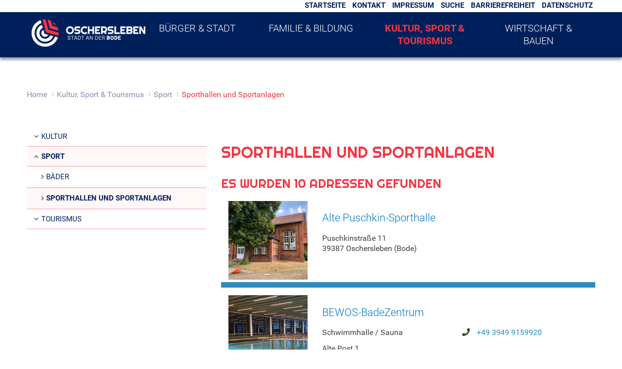

--- FILE ---
content_type: text/html; charset=iso-8859-15
request_url: https://www.oscherslebenbode.de/Home/Kultur-Sport-Tourismus/Sport/Sporthallen-und-Sportanlagen/
body_size: 10917
content:
<!DOCTYPE html>
<html lang="de">
<head>
	<meta http-equiv="content-type" content="text/html; charset=ISO-8859-15" /> 
	<meta charset="ISO-8859-15" />
	<meta name="viewport" content="width=device-width, initial-scale=1, maximum-scale=1, user-scalable=no">
		<title>Sporthallen und Sportanlagen</title>
	
	<link rel="apple-touch-icon" sizes="57x57" href="../../favicons/apple-icon-57x57.png">
	<link rel="apple-touch-icon" sizes="60x60" href="../../favicons/apple-icon-60x60.png">
	<link rel="apple-touch-icon" sizes="72x72" href="../../favicons/apple-icon-72x72.png">
	<link rel="apple-touch-icon" sizes="76x76" href="../../favicons/apple-icon-76x76.png">
	<link rel="apple-touch-icon" sizes="114x114" href="../../favicons/apple-icon-114x114.png">
	<link rel="apple-touch-icon" sizes="120x120" href="../../favicons/apple-icon-120x120.png">
	<link rel="apple-touch-icon" sizes="144x144" href="../../favicons/apple-icon-144x144.png">
	<link rel="apple-touch-icon" sizes="152x152" href="../../favicons/apple-icon-152x152.png">
	<link rel="apple-touch-icon" sizes="180x180" href="../../favicons/apple-icon-180x180.png">
	<link rel="icon" type="image/png" sizes="192x192"  href="../../favicons/android-icon-192x192.png">
	<link rel="icon" type="image/png" sizes="32x32" href="../../favicons/favicon-32x32.png">
	<link rel="icon" type="image/png" sizes="96x96" href="../../favicons/favicon-96x96.png">
	<link rel="icon" type="image/png" sizes="16x16" href="../../favicons/favicon-16x16.png">
	<link rel="manifest" href="../../favicons/manifest.json">
	<meta name="msapplication-TileColor" content="#ffffff">
	<meta name="msapplication-TileImage" content="../../favicons/ms-icon-144x144.png">
	<meta name="theme-color" content="#ffffff">
	
	<!-- Include Styles -->
    <link rel="stylesheet" href="/layout/oc_standard/assets/fontawesome/css/font-awesome.min.css?__ts=1504529934" />
    <link rel="stylesheet" href="/layout/oc_standard/assets/fontawesome-5/css/fontawesome-all.min.css?__ts=1542971310" />
	<link rel="stylesheet" href="/layout/oc_start/css/slicknav.min.css" />
	<link rel="stylesheet" href="/layout/oc_start/css/bootstrap/bootstrap.min.css" />
	<link rel="stylesheet" href="/layout/oc_start/css/global.css" />
	<link rel="stylesheet" href="/layout/oc_start/module.css" />
	<link rel="stylesheet" href="/layout/oc_start/css/styles.css" />
	<link rel="stylesheet" href="/layout/oc_standard/css/styles.css" />
	<link rel="stylesheet" href="/layout/oc_standard/custom.css?__ts=1659345020" />
	<link rel="stylesheet" href="/layout/oc_standard/ikiss-gridtools.css?__ts=1534512754" />
	<script src="https://cdnjs.cloudflare.com/ajax/libs/modernizr/2.6.2/modernizr.min.js"></script>
	
	<script src="https://vesta.magdeburg.de/src/jquery/jquery-1.11.3.min.js"></script>
	<script src="https://vesta.magdeburg.de/src/jquery/jquery-ui-1.10.4.min.js"></script>
	<script src="https://vesta.magdeburg.de/src/bootstrap/js/bootstrap.min.js"></script>
	<script type="text/javascript" src="/output/js/ikiss/basic.js"></script>

	<!-- OSM -->
	<link rel="stylesheet" media="screen" type="text/css" href="/output/js/jquery/jquery-ui.css" />
	<script type="text/javascript" src="/output/js/jquery/mustache.min.js"></script>

	
	<link rel="stylesheet" href="/output/js/highslide/highslide.css">
	<script src="/output/js/highslide/highslide-with-gallery.packed.js"></script>
	<script src="/output/js/highslide/hs_config.js"></script>

	<script src="/layout/oc_start/js/jQuery/jquery.slicknav.js"></script>


	</head>
<body class="sub-site culture">
	
	
    <script type="text/javascript">
        $(document).ready(function() {
            var showCookieMsg = ikiss_basic.getCookie('ikiss-cookie-msg');
            if (showCookieMsg !== false) return;
            $('#cookie-message').slideDown();
            $('#cookie-message-btn').click(function(){
                ikiss_basic.setCookie('ikiss-cookie-msg', 1, 365);	
                if (window._paq) _paq.push(['trackEvent', 'ButtonCookieMsgOff','click']);
                $('#cookie-message').slideUp();
            });
        });
    </script>
    <div id="cookie-message" class="cookie-message bottom-left">
        <div class="pull-left">
                     <h2>Cookie-Hinweis</h2><div style="display:inline"><p>Diese Website verwendet Cookies, um Ihnen einen optimalen Service zu bieten. Wenn Sie Ihren Besuch auf dieser Webseite fortsetzen, stimmen Sie der Verwendung von Cookies zu.</p>
<p><strong><a target="_self" href="/Kurzmen%C3%BC/Datenschutz/" class="csslink_intern">Mehr dazu in unserer Datenschutzerkl&auml;rung.</a></strong></p>
</div>
                </div>
        <div class="pull-right">
            <button id="cookie-message-btn" title="Cookie-Hinweis ausblenden" class="btn"><i class="fa fa-check" aria-hidden="true"></i>OK</button>
        </div>
    </div>
	
	<header id="header" class="hidden-print" >
		<div class="header-inner" data-spy="affix" data-offset-top="150">
			<nav class="navbar navbar-default container-fluid navbar-top">
				<div id="navbar-top" class="navbar-collapse collapse">
					<ul class="nav navbar-nav">
						<span class="pull-right">
							
	<ul id="rid_2962_1_0">
		<li id="nlt_2962_1_2962_1" class="npt_off npt_first"><a href="/Home/" id="nid_2962_1_2962_1" class="nlk_off npt_first">Startseite</a></li>
		<li id="nlt_2962_1_2962_8" class="npt_off"><a href="/Home/B%C3%BCrger-Stadt/Service/Kontakt/" id="nid_2962_1_2962_8" class="nlk_off">Kontakt</a></li>
		<li id="nlt_2962_1_2962_9" class="npt_off"><a href="/Home/B%C3%BCrger-Stadt/Service/Impressum/" id="nid_2962_1_2962_9" class="nlk_off">Impressum</a></li>
		<li id="nlt_2962_1_2962_10" class="npt_off"><a href="/Home/B%C3%BCrger-Stadt/Service/Volltextsuche/" id="nid_2962_1_2962_10" class="nlk_off">Suche</a></li>
		<li id="nlt_2962_1_2962_145" class="npt_off"><a href="/Kurzmen%C3%BC/Barrierefreiheit/" id="nid_2962_1_2962_145" class="nlk_off">Barrierefreiheit</a></li>
		<li id="nlt_2962_1_2962_125" class="npt_off npt_last"><a href="/Home/B%C3%BCrger-Stadt/Service/Datenschutz/" id="nid_2962_1_2962_125" class="nlk_off npt_last">Datenschutz</a></li>
	</ul>
						</span>
					</ul>
				</div>
			</nav>
	
	
			<!-- sticky navbar if needed -->
			<nav class="navbar navbar-default container-fluid navbar-main">
				<a id="sprungziel_hauptmenu"></a>
				<div class="sprungziel"><strong>Hauptmenü</strong></div>
	            <div class="container-fluid container-main-menu">
					<div class="navbar-header">
						<a class="navbar-brand" href="/"><div class="navbar-logo"></div></a>
						
					</div>
					<div id="mobile-nav" class="hidden mob-nav">
						
	<ul id="rid_2962_2" class="nlv_2" role='navigation'>
		<li id="nlt_2962_5" class="npt_off npt_first childs"><a href="/Home/B%C3%BCrger-Stadt/" id="nid_2962_5" class="nlk_off npt_first childs">Bürger &amp; Stadt</a>
		<ul id="rid_2962_5" class="nlv_3" role='navigation'>
			<li id="nlt_2962_174" class="npt_off npt_first"><a href="/redirect.phtml?extlink=1&amp;La=1&amp;url_fid=2962.340.1" target="_blank" id="nid_2962_174" class="nlk_off npt_first">Serviceportal</a></li>
			<li id="nlt_2962_11" class="npt_off childs"><a href="/Home/B%C3%BCrger-Stadt/Aktuelles/" id="nid_2962_11" class="nlk_off childs">Aktuelles</a>
			<ul id="rid_2962_11" class="nlv_4" role='navigation'>
				<li id="nlt_2962_147" class="npt_off npt_first"><a href="/Home/B%C3%BCrger-Stadt/Aktuelles/Amtliche-Bekanntmachungen/" id="nid_2962_147" class="nlk_off npt_first">Amtliche Bekanntmachungen</a></li>
				<li id="nlt_2962_17" class="npt_off"><a href="/Home/B%C3%BCrger-Stadt/Aktuelles/Amtsblatt/" id="nid_2962_17" class="nlk_off">Amtsblatt</a></li>
				<li id="nlt_2962_15" class="npt_off"><a href="/Home/B%C3%BCrger-Stadt/Aktuelles/Nachrichten/" id="nid_2962_15" class="nlk_off">Nachrichten</a>				</li>
				<li id="nlt_2962_18" class="npt_off npt_last"><a href="/Home/B%C3%BCrger-Stadt/Aktuelles/Stellenangebote/" id="nid_2962_18" class="nlk_off npt_last">Stellenangebote</a></li>
			</ul>
			</li>
			<li id="nlt_2962_150" class="npt_off"><a href="/Home/B%C3%BCrger-Stadt/Online-Terminbuchung/" id="nid_2962_150" class="nlk_off">Online-Terminbuchung</a></li>
			<li id="nlt_2962_29" class="npt_off childs"><a href="/Home/B%C3%BCrger-Stadt/Stadt/" id="nid_2962_29" class="nlk_off childs">Stadt</a>
			<ul id="rid_2962_29" class="nlv_4" role='navigation'>
				<li id="nlt_2962_33" class="npt_off npt_first"><a href="/Home/B%C3%BCrger-Stadt/Stadt/Oschersleben-erleben/" id="nid_2962_33" class="nlk_off npt_first">Oschersleben erleben</a></li>
				<li id="nlt_2962_32" class="npt_off"><a href="/Home/B%C3%BCrger-Stadt/Stadt/Stadtplan/" id="nid_2962_32" class="nlk_off">Stadtplan</a></li>
				<li id="nlt_2962_34" class="npt_off npt_last"><a href="/Home/B%C3%BCrger-Stadt/Stadt/Zahlen-und-Fakten/" id="nid_2962_34" class="nlk_off npt_last">Zahlen und Fakten</a></li>
			</ul>
			</li>
			<li id="nlt_2962_12" class="npt_off childs"><a href="/Home/B%C3%BCrger-Stadt/B%C3%BCrger/" id="nid_2962_12" class="nlk_off childs">Bürger</a>
			<ul id="rid_2962_12" class="nlv_4" role='navigation'>
				<li id="nlt_2962_20" class="npt_off npt_first"><a href="/Home/B%C3%BCrger-Stadt/B%C3%BCrger/Verwaltungsdienstleistungen/" id="nid_2962_20" class="nlk_off npt_first">Verwaltungsdienstleistungen</a></li>
				<li id="nlt_2962_127" class="npt_off"><a href="/Home/B%C3%BCrger-Stadt/B%C3%BCrger/Formulare/" id="nid_2962_127" class="nlk_off">Formulare</a></li>
				<li id="nlt_2962_25" class="npt_off"><a href="/Home/B%C3%BCrger-Stadt/B%C3%BCrger/Sag-s-uns-einfach/" id="nid_2962_25" class="nlk_off">Sag's uns einfach</a></li>
				<li id="nlt_2962_21" class="npt_off"><a href="/Home/B%C3%BCrger-Stadt/B%C3%BCrger/Hallen-und-Raumangebot/" id="nid_2962_21" class="nlk_off">Hallen- und Raumangebot</a></li>
				<li id="nlt_2962_118" class="npt_off"><a href="/Home/B%C3%BCrger-Stadt/B%C3%BCrger/Fundsachen/" id="nid_2962_118" class="nlk_off">Fundsachen</a></li>
				<li id="nlt_2962_19" class="npt_off"><a href="/Home/B%C3%BCrger-Stadt/B%C3%BCrger/Feuerwehren/" id="nid_2962_19" class="nlk_off">Feuerwehren</a></li>
				<li id="nlt_2962_152" class="npt_off"><a href="/Home/B%C3%BCrger-Stadt/B%C3%BCrger/Versteigerungen/" id="nid_2962_152" class="nlk_off">Versteigerungen</a></li>
				<li id="nlt_2962_170" class="npt_off npt_last"><a href="/Home/B%C3%BCrger-Stadt/B%C3%BCrger/Grundsteuer-2025/" id="nid_2962_170" class="nlk_off npt_last">Grundsteuer 2025</a></li>
			</ul>
			</li>
			<li id="nlt_2962_13" class="npt_off childs"><a href="/Home/B%C3%BCrger-Stadt/Rathaus/" id="nid_2962_13" class="nlk_off childs">Rathaus</a>
			<ul id="rid_2962_13" class="nlv_4" role='navigation'>
				<li id="nlt_2962_23" class="npt_off npt_first"><a href="/Home/B%C3%BCrger-Stadt/Rathaus/Stadtrat/" id="nid_2962_23" class="nlk_off npt_first">Stadtrat</a></li>
				<li id="nlt_2962_26" class="npt_off"><a href="/Home/B%C3%BCrger-Stadt/Rathaus/B%C3%BCrgermeister/" id="nid_2962_26" class="nlk_off">Bürgermeister</a></li>
				<li id="nlt_2962_28" class="npt_off"><a href="/Home/B%C3%BCrger-Stadt/Rathaus/Satzungen/" id="nid_2962_28" class="nlk_off">Satzungen</a></li>
				<li id="nlt_2962_22" class="npt_off npt_last"><a href="/Home/B%C3%BCrger-Stadt/Rathaus/Ausbildung/" id="nid_2962_22" class="nlk_off npt_last">Ausbildung</a></li>
			</ul>
			</li>
			<li id="nlt_2962_134" class="npt_off childs"><a href="/Home/B%C3%BCrger-Stadt/Wahlen/" id="nid_2962_134" class="nlk_off childs">Wahlen</a>
			<ul id="rid_2962_134" class="nlv_4" role='navigation'>
				<li id="nlt_2962_160" class="npt_off npt_first childs"><a href="/Home/B%C3%BCrger-Stadt/Wahlen/Kommunalwahl-2024/" id="nid_2962_160" class="nlk_off npt_first childs">Kommunalwahl 2024</a>
				<ul id="rid_2962_160" class="nlv_5" role='navigation'>
					<li id="nlt_2962_161" class="npt_off npt_first"><a href="/Home/B%C3%BCrger-Stadt/Wahlen/Kommunalwahl-2024/Bekanntmachungen/" id="nid_2962_161" class="nlk_off npt_first">Bekanntmachungen</a></li>
					<li id="nlt_2962_162" class="npt_off"><a href="/Home/B%C3%BCrger-Stadt/Wahlen/Kommunalwahl-2024/Informationen-f%C3%BCr-Kandidaten/" id="nid_2962_162" class="nlk_off">Informationen für Kandidaten</a></li>
					<li id="nlt_2962_163" class="npt_off"><a href="/Home/B%C3%BCrger-Stadt/Wahlen/Kommunalwahl-2024/Informationen-f%C3%BCr-Wahlhelfer/" id="nid_2962_163" class="nlk_off">Informationen für Wahlhelfer</a></li>
					<li id="nlt_2962_164" class="npt_off npt_last"><a href="/Home/B%C3%BCrger-Stadt/Wahlen/Kommunalwahl-2024/FAQ/" id="nid_2962_164" class="nlk_off npt_last">FAQ</a></li>
				</ul>
				</li>
				<li id="nlt_2962_165" class="npt_off"><a href="/Home/B%C3%BCrger-Stadt/Wahlen/Europawahl-2024/" id="nid_2962_165" class="nlk_off">Europawahl 2024</a></li>
				<li id="nlt_2962_167" class="npt_off"><a href="/Home/B%C3%BCrger-Stadt/Wahlen/Briefwahl-beantragen/" id="nid_2962_167" class="nlk_off">Briefwahl beantragen</a></li>
				<li id="nlt_2962_168" class="npt_off"><a href="/Home/B%C3%BCrger-Stadt/Wahlen/Erg%C3%A4nzungswahlen-Ampfurth-Kleinalsleben/" id="nid_2962_168" class="nlk_off">Ergänzungswahlen Ampfurth / Kleinalsleben</a></li>
				<li id="nlt_2962_171" class="npt_off"><a href="/Home/B%C3%BCrger-Stadt/Wahlen/Bundestagswahl-2025/" id="nid_2962_171" class="nlk_off">Bundestagswahl 2025</a></li>
				<li id="nlt_2962_172" class="npt_off"><a href="/Home/B%C3%BCrger-Stadt/Wahlen/Landratswahl-LK-B%C3%B6rde-2025/" id="nid_2962_172" class="nlk_off">Landratswahl LK Börde 2025</a></li>
				<li id="nlt_2962_173" class="npt_off npt_last"><a href="/Home/B%C3%BCrger-Stadt/Wahlen/Besetzung-der-Schiedsstelle/" id="nid_2962_173" class="nlk_off npt_last">Besetzung der Schiedsstelle</a></li>
			</ul>
			</li>
			<li id="nlt_2962_169" class="npt_off"><a href="/Home/B%C3%BCrger-Stadt/Urkundenbestellassistent/" id="nid_2962_169" class="nlk_off">Urkundenbestellassistent</a></li>
			<li id="nlt_2962_159" class="npt_off npt_last"><a href="/Home/B%C3%BCrger-Stadt/Stipendium-Zahnmedizinstudium/" target="_blank" id="nid_2962_159" class="nlk_off npt_last">Stipendium Zahnmedizinstudium</a></li>
		</ul>
		</li>
		<li id="nlt_2962_6" class="npt_off childs"><a href="/Home/Familie-Bildung/" id="nid_2962_6" class="nlk_off childs">Familie &amp; Bildung</a>
		<ul id="rid_2962_6" class="nlv_3" role='navigation'>
			<li id="nlt_2962_35" class="npt_off npt_first childs"><a href="/Home/Familie-Bildung/Bildung/" id="nid_2962_35" class="nlk_off npt_first childs">Bildung</a>
			<ul id="rid_2962_35" class="nlv_4" role='navigation'>
				<li id="nlt_2962_37" class="npt_off npt_first"><a href="/Home/Familie-Bildung/Bildung/Kindertageseinrichtungen/" id="nid_2962_37" class="nlk_off npt_first">Kindertageseinrichtungen</a></li>
				<li id="nlt_2962_38" class="npt_off childs"><a href="/Home/Familie-Bildung/Bildung/Schulen/" id="nid_2962_38" class="nlk_off childs">Schulen</a>
				<ul id="rid_2962_38" class="nlv_5" role='navigation'>
					<li id="nlt_2962_113" class="npt_off npt_first"><a href="/Home/Familie-Bildung/Bildung/Schulen/Grundschulen/" id="nid_2962_113" class="nlk_off npt_first">Grundschulen</a></li>
					<li id="nlt_2962_114" class="npt_off"><a href="/Home/Familie-Bildung/Bildung/Schulen/weiterf%C3%BChrende-Schulen/" id="nid_2962_114" class="nlk_off">weiterführende Schulen</a></li>
					<li id="nlt_2962_115" class="npt_off"><a href="/Home/Familie-Bildung/Bildung/Schulen/Berufsbildende-Schulen/" id="nid_2962_115" class="nlk_off">Berufsbildende Schulen</a></li>
					<li id="nlt_2962_116" class="npt_off npt_last"><a href="/Home/Familie-Bildung/Bildung/Schulen/F%C3%B6rderschule/" id="nid_2962_116" class="nlk_off npt_last">Förderschule</a></li>
				</ul>
				</li>
				<li id="nlt_2962_39" class="npt_off"><a href="/Home/Familie-Bildung/Bildung/Stadtbibliothek/" id="nid_2962_39" class="nlk_off">Stadtbibliothek</a></li>
				<li id="nlt_2962_40" class="npt_off"><a href="/Home/Familie-Bildung/Bildung/Erwachsenenbildung/" id="nid_2962_40" class="nlk_off">Erwachsenenbildung</a></li>
				<li id="nlt_2962_36" class="npt_off npt_last"><a href="/Home/Familie-Bildung/Bildung/Musikschule/" id="nid_2962_36" class="nlk_off npt_last">Musikschule</a></li>
			</ul>
			</li>
			<li id="nlt_2962_41" class="npt_off childs"><a href="/Home/Familie-Bildung/Familie/" id="nid_2962_41" class="nlk_off childs">Familie</a>
			<ul id="rid_2962_41" class="nlv_4" role='navigation'>
				<li id="nlt_2962_43" class="npt_off npt_first"><a href="/Home/Familie-Bildung/Familie/Kinder-und-Jugendliche/" id="nid_2962_43" class="nlk_off npt_first">Kinder und Jugendliche</a></li>
				<li id="nlt_2962_45" class="npt_off npt_last"><a href="/Home/Familie-Bildung/Familie/Seniorenwegweiser/" id="nid_2962_45" class="nlk_off npt_last">Seniorenwegweiser</a></li>
			</ul>
			</li>
			<li id="nlt_2962_46" class="npt_off npt_last childs"><a href="/Home/Familie-Bildung/Freizeit-und-Vereine/" id="nid_2962_46" class="nlk_off npt_last childs">Freizeit und Vereine</a>
			<ul id="rid_2962_46" class="nlv_4" role='navigation'>
				<li id="nlt_2962_47" class="npt_off npt_first"><a href="/Home/Familie-Bildung/Freizeit-und-Vereine/Veranstaltungen/" id="nid_2962_47" class="nlk_off npt_first">Veranstaltungen</a></li>
				<li id="nlt_2962_49" class="npt_off"><a href="/Home/Familie-Bildung/Freizeit-und-Vereine/Spielpl%C3%A4tze/" id="nid_2962_49" class="nlk_off">Spielplätze</a></li>
				<li id="nlt_2962_129" class="npt_off"><a href="/Home/Familie-Bildung/Freizeit-und-Vereine/Vereine/" id="nid_2962_129" class="nlk_off">Vereine</a></li>
				<li id="nlt_2962_131" class="npt_off npt_last"><a href="/Home/Familie-Bildung/Freizeit-und-Vereine/Wiesenpark/" id="nid_2962_131" class="nlk_off npt_last">Wiesenpark</a></li>
			</ul>
			</li>
		</ul>
		</li>
		<li id="nlt_2962_3" class="npt_on childs"><a href="/Home/Kultur-Sport-Tourismus/" id="nid_2962_3" class="nlk_on childs">Kultur, Sport &amp; Tourismus</a>
		<ul id="rid_2962_3" class="nlv_3" role='navigation'>
			<li id="nlt_2962_50" class="npt_off npt_first childs"><a href="/Home/Kultur-Sport-Tourismus/Kultur/" id="nid_2962_50" class="nlk_off npt_first childs">Kultur</a>
			<ul id="rid_2962_50" class="nlv_4" role='navigation'>
				<li id="nlt_2962_14" class="npt_off npt_first"><a href="/Home/Kultur-Sport-Tourismus/Kultur/Veranstaltungskalender/" id="nid_2962_14" class="nlk_off npt_first">Veranstaltungskalender</a></li>
				<li id="nlt_2962_53" class="npt_off"><a href="/Home/Kultur-Sport-Tourismus/Kultur/Museen/" id="nid_2962_53" class="nlk_off">Museen</a></li>
				<li id="nlt_2962_54" class="npt_off npt_last"><a href="/Home/Kultur-Sport-Tourismus/Kultur/Stadtf%C3%BChrungen/" id="nid_2962_54" class="nlk_off npt_last">Stadtführungen</a></li>
			</ul>
			</li>
			<li id="nlt_2962_55" class="npt_on childs"><a href="/Home/Kultur-Sport-Tourismus/Sport/" id="nid_2962_55" class="nlk_on childs">Sport</a>
			<ul id="rid_2962_55" class="nlv_4" role='navigation'>
				<li id="nlt_2962_56" class="npt_off npt_first"><a href="/Home/Kultur-Sport-Tourismus/Sport/B%C3%A4der/" id="nid_2962_56" class="nlk_off npt_first">Bäder</a></li>
				<li id="nlt_2962_59" class="npt_on npt_last"><a href="/Home/Kultur-Sport-Tourismus/Sport/Sporthallen-und-Sportanlagen/" id="nid_2962_59" class="nlk_on npt_last">Sporthallen und Sportanlagen</a></li>
			</ul>
			</li>
			<li id="nlt_2962_61" class="npt_off npt_last childs"><a href="/Home/Kultur-Sport-Tourismus/Tourismus/" id="nid_2962_61" class="nlk_off npt_last childs">Tourismus</a>
			<ul id="rid_2962_61" class="nlv_4" role='navigation'>
				<li id="nlt_2962_117" class="npt_off npt_first"><a href="/Home/Kultur-Sport-Tourismus/Tourismus/Bus-Bahn/" id="nid_2962_117" class="nlk_off npt_first">Bus &amp; Bahn</a></li>
				<li id="nlt_2962_62" class="npt_off"><a href="/Home/Kultur-Sport-Tourismus/Tourismus/Hotels-Pensionen-Ferienwohnungen-und-Zimmer/" id="nid_2962_62" class="nlk_off">Hotels, Pensionen, Ferienwohnungen und Zimmer</a></li>
				<li id="nlt_2962_65" class="npt_off"><a href="/Home/Kultur-Sport-Tourismus/Tourismus/Reisemobile/" id="nid_2962_65" class="nlk_off">Reisemobile</a></li>
				<li id="nlt_2962_66" class="npt_off"><a href="/Home/Kultur-Sport-Tourismus/Tourismus/Sehenswertes/" id="nid_2962_66" class="nlk_off">Sehenswertes</a></li>
				<li id="nlt_2962_68" class="npt_off"><a href="/Home/Kultur-Sport-Tourismus/Tourismus/%C3%9Cber-Oschersleben/" id="nid_2962_68" class="nlk_off">Über Oschersleben</a></li>
				<li id="nlt_2962_132" class="npt_off"><a href="/Home/Kultur-Sport-Tourismus/Tourismus/Wiesenpark/" id="nid_2962_132" class="nlk_off">Wiesenpark</a></li>
				<li id="nlt_2962_154" class="npt_off npt_last"><a href="/Home/Kultur-Sport-Tourismus/Tourismus/Tourist-Information/" id="nid_2962_154" class="nlk_off npt_last">Tourist-Information</a></li>
			</ul>
			</li>
		</ul>
		</li>
		<li id="nlt_2962_4" class="npt_off npt_last childs"><a href="/Home/Wirtschaft-Bauen/" id="nid_2962_4" class="nlk_off npt_last childs">Wirtschaft &amp; Bauen</a>
		<ul id="rid_2962_4" class="nlv_3" role='navigation'>
			<li id="nlt_2962_69" class="npt_off npt_first childs"><a href="/Home/Wirtschaft-Bauen/Bauen/" id="nid_2962_69" class="nlk_off npt_first childs">Bauen</a>
			<ul id="rid_2962_69" class="nlv_4" role='navigation'>
				<li id="nlt_2962_110" class="npt_off npt_first"><a href="/Home/Wirtschaft-Bauen/Bauen/Bebauungspl%C3%A4ne/" id="nid_2962_110" class="nlk_off npt_first">Bebauungspläne</a></li>
				<li id="nlt_2962_133" class="npt_off"><a href="/Home/Wirtschaft-Bauen/Bauen/%C3%96ffentlichkeitsbeteiligung/" id="nid_2962_133" class="nlk_off">Öffentlichkeitsbeteiligung</a></li>
				<li id="nlt_2962_108" class="npt_off"><a href="/Home/Wirtschaft-Bauen/Bauen/Gewerbefl%C3%A4chen/" id="nid_2962_108" class="nlk_off">Gewerbeflächen</a></li>
				<li id="nlt_2962_111" class="npt_off"><a href="/Home/Wirtschaft-Bauen/Bauen/Stadtentwicklung/" id="nid_2962_111" class="nlk_off">Stadtentwicklung</a></li>
				<li id="nlt_2962_72" class="npt_off"><a href="/Home/Wirtschaft-Bauen/Bauen/Grundst%C3%BCcksangebote/" id="nid_2962_72" class="nlk_off">Grundstücksangebote</a></li>
				<li id="nlt_2962_144" class="npt_off npt_last"><a href="/Home/Wirtschaft-Bauen/Bauen/Jung-kauft-Alt/" id="nid_2962_144" class="nlk_off npt_last">Jung kauft Alt</a></li>
			</ul>
			</li>
			<li id="nlt_2962_70" class="npt_off childs"><a href="/Home/Wirtschaft-Bauen/Wirtschaft/" id="nid_2962_70" class="nlk_off childs">Wirtschaft</a>
			<ul id="rid_2962_70" class="nlv_4" role='navigation'>
				<li id="nlt_2962_75" class="npt_off npt_first"><a href="/Home/Wirtschaft-Bauen/Wirtschaft/Ausschreibungen/" id="nid_2962_75" class="nlk_off npt_first">Ausschreibungen</a></li>
				<li id="nlt_2962_76" class="npt_off npt_last"><a href="/Home/Wirtschaft-Bauen/Wirtschaft/Standort-Oschersleben/" id="nid_2962_76" class="nlk_off npt_last">Standort Oschersleben</a></li>
			</ul>
			</li>
			<li id="nlt_2962_71" class="npt_off childs"><a href="/Home/Wirtschaft-Bauen/Breitbandausbau/" id="nid_2962_71" class="nlk_off childs">Breitbandausbau</a>
			<ul id="rid_2962_71" class="nlv_4" role='navigation'>
				<li id="nlt_2962_79" class="npt_off npt_first"><a href="/Home/Wirtschaft-Bauen/Breitbandausbau/Hintergr%C3%BCnde/" id="nid_2962_79" class="nlk_off npt_first">Hintergründe</a></li>
				<li id="nlt_2962_80" class="npt_off"><a href="/Home/Wirtschaft-Bauen/Breitbandausbau/Ausbaustatus/" id="nid_2962_80" class="nlk_off">Ausbaustatus</a></li>
				<li id="nlt_2962_138" class="npt_off npt_last"><a href="/Home/Wirtschaft-Bauen/Breitbandausbau/FAQ/" id="nid_2962_138" class="nlk_off npt_last">FAQ</a></li>
			</ul>
			</li>
			<li id="nlt_2962_130" class="npt_off"><a href="/Home/Wirtschaft-Bauen/Wohnen/" id="nid_2962_130" class="nlk_off">Wohnen</a></li>
			<li id="nlt_2962_157" class="npt_off npt_last"><a href="/Home/Wirtschaft-Bauen/Energiemonitor/" id="nid_2962_157" class="nlk_off npt_last">Energiemonitor</a></li>
		</ul>
		</li>
	</ul>
 
					</div>
					<div id="rsp-nav"></div>

					<div id="navbar" class="navbar-collapse collapse">
						
	<ul id="rid_2962_2" class="nlv_2" role='navigation'>
		<li id="nlt_2962_5" class="npt_off npt_first childs"><a href="/Home/B%C3%BCrger-Stadt/" id="nid_2962_5" class="nlk_off npt_first childs">Bürger &amp; Stadt</a>
		<ul id="rid_2962_5" class="nlv_3" role='navigation'>
			<li id="nlt_2962_174" class="npt_off npt_first"><a href="/redirect.phtml?extlink=1&amp;La=1&amp;url_fid=2962.340.1" target="_blank" id="nid_2962_174" class="nlk_off npt_first">Serviceportal</a></li>
			<li id="nlt_2962_11" class="npt_off childs"><a href="/Home/B%C3%BCrger-Stadt/Aktuelles/" id="nid_2962_11" class="nlk_off childs">Aktuelles</a>
			<ul id="rid_2962_11" class="nlv_4" role='navigation'>
				<li id="nlt_2962_147" class="npt_off npt_first"><a href="/Home/B%C3%BCrger-Stadt/Aktuelles/Amtliche-Bekanntmachungen/" id="nid_2962_147" class="nlk_off npt_first">Amtliche Bekanntmachungen</a></li>
				<li id="nlt_2962_17" class="npt_off"><a href="/Home/B%C3%BCrger-Stadt/Aktuelles/Amtsblatt/" id="nid_2962_17" class="nlk_off">Amtsblatt</a></li>
				<li id="nlt_2962_15" class="npt_off"><a href="/Home/B%C3%BCrger-Stadt/Aktuelles/Nachrichten/" id="nid_2962_15" class="nlk_off">Nachrichten</a></li>
				<li id="nlt_2962_18" class="npt_off npt_last"><a href="/Home/B%C3%BCrger-Stadt/Aktuelles/Stellenangebote/" id="nid_2962_18" class="nlk_off npt_last">Stellenangebote</a></li>
			</ul>
			</li>
			<li id="nlt_2962_150" class="npt_off"><a href="/Home/B%C3%BCrger-Stadt/Online-Terminbuchung/" id="nid_2962_150" class="nlk_off">Online-Terminbuchung</a></li>
			<li id="nlt_2962_29" class="npt_off childs"><a href="/Home/B%C3%BCrger-Stadt/Stadt/" id="nid_2962_29" class="nlk_off childs">Stadt</a>
			<ul id="rid_2962_29" class="nlv_4" role='navigation'>
				<li id="nlt_2962_33" class="npt_off npt_first"><a href="/Home/B%C3%BCrger-Stadt/Stadt/Oschersleben-erleben/" id="nid_2962_33" class="nlk_off npt_first">Oschersleben erleben</a></li>
				<li id="nlt_2962_32" class="npt_off"><a href="/Home/B%C3%BCrger-Stadt/Stadt/Stadtplan/" id="nid_2962_32" class="nlk_off">Stadtplan</a></li>
				<li id="nlt_2962_34" class="npt_off npt_last"><a href="/Home/B%C3%BCrger-Stadt/Stadt/Zahlen-und-Fakten/" id="nid_2962_34" class="nlk_off npt_last">Zahlen und Fakten</a></li>
			</ul>
			</li>
			<li id="nlt_2962_12" class="npt_off childs"><a href="/Home/B%C3%BCrger-Stadt/B%C3%BCrger/" id="nid_2962_12" class="nlk_off childs">Bürger</a>
			<ul id="rid_2962_12" class="nlv_4" role='navigation'>
				<li id="nlt_2962_20" class="npt_off npt_first"><a href="/Home/B%C3%BCrger-Stadt/B%C3%BCrger/Verwaltungsdienstleistungen/" id="nid_2962_20" class="nlk_off npt_first">Verwaltungsdienstleistungen</a></li>
				<li id="nlt_2962_127" class="npt_off"><a href="/Home/B%C3%BCrger-Stadt/B%C3%BCrger/Formulare/" id="nid_2962_127" class="nlk_off">Formulare</a></li>
				<li id="nlt_2962_25" class="npt_off"><a href="/Home/B%C3%BCrger-Stadt/B%C3%BCrger/Sag-s-uns-einfach/" id="nid_2962_25" class="nlk_off">Sag's uns einfach</a></li>
				<li id="nlt_2962_21" class="npt_off"><a href="/Home/B%C3%BCrger-Stadt/B%C3%BCrger/Hallen-und-Raumangebot/" id="nid_2962_21" class="nlk_off">Hallen- und Raumangebot</a></li>
				<li id="nlt_2962_118" class="npt_off"><a href="/Home/B%C3%BCrger-Stadt/B%C3%BCrger/Fundsachen/" id="nid_2962_118" class="nlk_off">Fundsachen</a></li>
				<li id="nlt_2962_19" class="npt_off"><a href="/Home/B%C3%BCrger-Stadt/B%C3%BCrger/Feuerwehren/" id="nid_2962_19" class="nlk_off">Feuerwehren</a></li>
				<li id="nlt_2962_152" class="npt_off"><a href="/Home/B%C3%BCrger-Stadt/B%C3%BCrger/Versteigerungen/" id="nid_2962_152" class="nlk_off">Versteigerungen</a></li>
				<li id="nlt_2962_170" class="npt_off npt_last"><a href="/Home/B%C3%BCrger-Stadt/B%C3%BCrger/Grundsteuer-2025/" id="nid_2962_170" class="nlk_off npt_last">Grundsteuer 2025</a></li>
			</ul>
			</li>
			<li id="nlt_2962_13" class="npt_off childs"><a href="/Home/B%C3%BCrger-Stadt/Rathaus/" id="nid_2962_13" class="nlk_off childs">Rathaus</a>
			<ul id="rid_2962_13" class="nlv_4" role='navigation'>
				<li id="nlt_2962_23" class="npt_off npt_first"><a href="/Home/B%C3%BCrger-Stadt/Rathaus/Stadtrat/" id="nid_2962_23" class="nlk_off npt_first">Stadtrat</a></li>
				<li id="nlt_2962_26" class="npt_off"><a href="/Home/B%C3%BCrger-Stadt/Rathaus/B%C3%BCrgermeister/" id="nid_2962_26" class="nlk_off">Bürgermeister</a></li>
				<li id="nlt_2962_28" class="npt_off"><a href="/Home/B%C3%BCrger-Stadt/Rathaus/Satzungen/" id="nid_2962_28" class="nlk_off">Satzungen</a></li>
				<li id="nlt_2962_22" class="npt_off npt_last"><a href="/Home/B%C3%BCrger-Stadt/Rathaus/Ausbildung/" id="nid_2962_22" class="nlk_off npt_last">Ausbildung</a></li>
			</ul>
			</li>
			<li id="nlt_2962_134" class="npt_off childs"><a href="/Home/B%C3%BCrger-Stadt/Wahlen/" id="nid_2962_134" class="nlk_off childs">Wahlen</a>
			<ul id="rid_2962_134" class="nlv_4" role='navigation'>
				<li id="nlt_2962_160" class="npt_off npt_first childs"><a href="/Home/B%C3%BCrger-Stadt/Wahlen/Kommunalwahl-2024/" id="nid_2962_160" class="nlk_off npt_first childs">Kommunalwahl 2024</a></li>
				<li id="nlt_2962_165" class="npt_off"><a href="/Home/B%C3%BCrger-Stadt/Wahlen/Europawahl-2024/" id="nid_2962_165" class="nlk_off">Europawahl 2024</a></li>
				<li id="nlt_2962_167" class="npt_off"><a href="/Home/B%C3%BCrger-Stadt/Wahlen/Briefwahl-beantragen/" id="nid_2962_167" class="nlk_off">Briefwahl beantragen</a></li>
				<li id="nlt_2962_168" class="npt_off"><a href="/Home/B%C3%BCrger-Stadt/Wahlen/Erg%C3%A4nzungswahlen-Ampfurth-Kleinalsleben/" id="nid_2962_168" class="nlk_off">Ergänzungswahlen Ampfurth / Kleinalsleben</a></li>
				<li id="nlt_2962_171" class="npt_off"><a href="/Home/B%C3%BCrger-Stadt/Wahlen/Bundestagswahl-2025/" id="nid_2962_171" class="nlk_off">Bundestagswahl 2025</a></li>
				<li id="nlt_2962_172" class="npt_off"><a href="/Home/B%C3%BCrger-Stadt/Wahlen/Landratswahl-LK-B%C3%B6rde-2025/" id="nid_2962_172" class="nlk_off">Landratswahl LK Börde 2025</a></li>
				<li id="nlt_2962_173" class="npt_off npt_last"><a href="/Home/B%C3%BCrger-Stadt/Wahlen/Besetzung-der-Schiedsstelle/" id="nid_2962_173" class="nlk_off npt_last">Besetzung der Schiedsstelle</a></li>
			</ul>
			</li>
			<li id="nlt_2962_169" class="npt_off"><a href="/Home/B%C3%BCrger-Stadt/Urkundenbestellassistent/" id="nid_2962_169" class="nlk_off">Urkundenbestellassistent</a></li>
			<li id="nlt_2962_159" class="npt_off npt_last"><a href="/Home/B%C3%BCrger-Stadt/Stipendium-Zahnmedizinstudium/" target="_blank" id="nid_2962_159" class="nlk_off npt_last">Stipendium Zahnmedizinstudium</a></li>
		</ul>
		</li>
		<li id="nlt_2962_6" class="npt_off childs"><a href="/Home/Familie-Bildung/" id="nid_2962_6" class="nlk_off childs">Familie &amp; Bildung</a>
		<ul id="rid_2962_6" class="nlv_3" role='navigation'>
			<li id="nlt_2962_35" class="npt_off npt_first childs"><a href="/Home/Familie-Bildung/Bildung/" id="nid_2962_35" class="nlk_off npt_first childs">Bildung</a>
			<ul id="rid_2962_35" class="nlv_4" role='navigation'>
				<li id="nlt_2962_37" class="npt_off npt_first"><a href="/Home/Familie-Bildung/Bildung/Kindertageseinrichtungen/" id="nid_2962_37" class="nlk_off npt_first">Kindertageseinrichtungen</a></li>
				<li id="nlt_2962_38" class="npt_off childs"><a href="/Home/Familie-Bildung/Bildung/Schulen/" id="nid_2962_38" class="nlk_off childs">Schulen</a></li>
				<li id="nlt_2962_39" class="npt_off"><a href="/Home/Familie-Bildung/Bildung/Stadtbibliothek/" id="nid_2962_39" class="nlk_off">Stadtbibliothek</a></li>
				<li id="nlt_2962_40" class="npt_off"><a href="/Home/Familie-Bildung/Bildung/Erwachsenenbildung/" id="nid_2962_40" class="nlk_off">Erwachsenenbildung</a></li>
				<li id="nlt_2962_36" class="npt_off npt_last"><a href="/Home/Familie-Bildung/Bildung/Musikschule/" id="nid_2962_36" class="nlk_off npt_last">Musikschule</a></li>
			</ul>
			</li>
			<li id="nlt_2962_41" class="npt_off childs"><a href="/Home/Familie-Bildung/Familie/" id="nid_2962_41" class="nlk_off childs">Familie</a>
			<ul id="rid_2962_41" class="nlv_4" role='navigation'>
				<li id="nlt_2962_43" class="npt_off npt_first"><a href="/Home/Familie-Bildung/Familie/Kinder-und-Jugendliche/" id="nid_2962_43" class="nlk_off npt_first">Kinder und Jugendliche</a></li>
				<li id="nlt_2962_45" class="npt_off npt_last"><a href="/Home/Familie-Bildung/Familie/Seniorenwegweiser/" id="nid_2962_45" class="nlk_off npt_last">Seniorenwegweiser</a></li>
			</ul>
			</li>
			<li id="nlt_2962_46" class="npt_off npt_last childs"><a href="/Home/Familie-Bildung/Freizeit-und-Vereine/" id="nid_2962_46" class="nlk_off npt_last childs">Freizeit und Vereine</a>
			<ul id="rid_2962_46" class="nlv_4" role='navigation'>
				<li id="nlt_2962_47" class="npt_off npt_first"><a href="/Home/Familie-Bildung/Freizeit-und-Vereine/Veranstaltungen/" id="nid_2962_47" class="nlk_off npt_first">Veranstaltungen</a></li>
				<li id="nlt_2962_49" class="npt_off"><a href="/Home/Familie-Bildung/Freizeit-und-Vereine/Spielpl%C3%A4tze/" id="nid_2962_49" class="nlk_off">Spielplätze</a></li>
				<li id="nlt_2962_129" class="npt_off"><a href="/Home/Familie-Bildung/Freizeit-und-Vereine/Vereine/" id="nid_2962_129" class="nlk_off">Vereine</a></li>
				<li id="nlt_2962_131" class="npt_off npt_last"><a href="/Home/Familie-Bildung/Freizeit-und-Vereine/Wiesenpark/" id="nid_2962_131" class="nlk_off npt_last">Wiesenpark</a></li>
			</ul>
			</li>
		</ul>
		</li>
		<li id="nlt_2962_3" class="npt_on childs"><a href="/Home/Kultur-Sport-Tourismus/" id="nid_2962_3" class="nlk_on childs">Kultur, Sport &amp; Tourismus</a>
		<ul id="rid_2962_3" class="nlv_3" role='navigation'>
			<li id="nlt_2962_50" class="npt_off npt_first childs"><a href="/Home/Kultur-Sport-Tourismus/Kultur/" id="nid_2962_50" class="nlk_off npt_first childs">Kultur</a>
			<ul id="rid_2962_50" class="nlv_4" role='navigation'>
				<li id="nlt_2962_14" class="npt_off npt_first"><a href="/Home/Kultur-Sport-Tourismus/Kultur/Veranstaltungskalender/" id="nid_2962_14" class="nlk_off npt_first">Veranstaltungskalender</a></li>
				<li id="nlt_2962_53" class="npt_off"><a href="/Home/Kultur-Sport-Tourismus/Kultur/Museen/" id="nid_2962_53" class="nlk_off">Museen</a></li>
				<li id="nlt_2962_54" class="npt_off npt_last"><a href="/Home/Kultur-Sport-Tourismus/Kultur/Stadtf%C3%BChrungen/" id="nid_2962_54" class="nlk_off npt_last">Stadtführungen</a></li>
			</ul>
			</li>
			<li id="nlt_2962_55" class="npt_on childs"><a href="/Home/Kultur-Sport-Tourismus/Sport/" id="nid_2962_55" class="nlk_on childs">Sport</a>
			<ul id="rid_2962_55" class="nlv_4" role='navigation'>
				<li id="nlt_2962_56" class="npt_off npt_first"><a href="/Home/Kultur-Sport-Tourismus/Sport/B%C3%A4der/" id="nid_2962_56" class="nlk_off npt_first">Bäder</a></li>
				<li id="nlt_2962_59" class="npt_on npt_last"><a href="/Home/Kultur-Sport-Tourismus/Sport/Sporthallen-und-Sportanlagen/" id="nid_2962_59" class="nlk_on npt_last">Sporthallen und Sportanlagen</a></li>
			</ul>
			</li>
			<li id="nlt_2962_61" class="npt_off npt_last childs"><a href="/Home/Kultur-Sport-Tourismus/Tourismus/" id="nid_2962_61" class="nlk_off npt_last childs">Tourismus</a>
			<ul id="rid_2962_61" class="nlv_4" role='navigation'>
				<li id="nlt_2962_117" class="npt_off npt_first"><a href="/Home/Kultur-Sport-Tourismus/Tourismus/Bus-Bahn/" id="nid_2962_117" class="nlk_off npt_first">Bus &amp; Bahn</a></li>
				<li id="nlt_2962_62" class="npt_off"><a href="/Home/Kultur-Sport-Tourismus/Tourismus/Hotels-Pensionen-Ferienwohnungen-und-Zimmer/" id="nid_2962_62" class="nlk_off">Hotels, Pensionen, Ferienwohnungen und Zimmer</a></li>
				<li id="nlt_2962_65" class="npt_off"><a href="/Home/Kultur-Sport-Tourismus/Tourismus/Reisemobile/" id="nid_2962_65" class="nlk_off">Reisemobile</a></li>
				<li id="nlt_2962_66" class="npt_off"><a href="/Home/Kultur-Sport-Tourismus/Tourismus/Sehenswertes/" id="nid_2962_66" class="nlk_off">Sehenswertes</a></li>
				<li id="nlt_2962_68" class="npt_off"><a href="/Home/Kultur-Sport-Tourismus/Tourismus/%C3%9Cber-Oschersleben/" id="nid_2962_68" class="nlk_off">Über Oschersleben</a></li>
				<li id="nlt_2962_132" class="npt_off"><a href="/Home/Kultur-Sport-Tourismus/Tourismus/Wiesenpark/" id="nid_2962_132" class="nlk_off">Wiesenpark</a></li>
				<li id="nlt_2962_154" class="npt_off npt_last"><a href="/Home/Kultur-Sport-Tourismus/Tourismus/Tourist-Information/" id="nid_2962_154" class="nlk_off npt_last">Tourist-Information</a></li>
			</ul>
			</li>
		</ul>
		</li>
		<li id="nlt_2962_4" class="npt_off npt_last childs"><a href="/Home/Wirtschaft-Bauen/" id="nid_2962_4" class="nlk_off npt_last childs">Wirtschaft &amp; Bauen</a>
		<ul id="rid_2962_4" class="nlv_3" role='navigation'>
			<li id="nlt_2962_69" class="npt_off npt_first childs"><a href="/Home/Wirtschaft-Bauen/Bauen/" id="nid_2962_69" class="nlk_off npt_first childs">Bauen</a>
			<ul id="rid_2962_69" class="nlv_4" role='navigation'>
				<li id="nlt_2962_110" class="npt_off npt_first"><a href="/Home/Wirtschaft-Bauen/Bauen/Bebauungspl%C3%A4ne/" id="nid_2962_110" class="nlk_off npt_first">Bebauungspläne</a></li>
				<li id="nlt_2962_133" class="npt_off"><a href="/Home/Wirtschaft-Bauen/Bauen/%C3%96ffentlichkeitsbeteiligung/" id="nid_2962_133" class="nlk_off">Öffentlichkeitsbeteiligung</a></li>
				<li id="nlt_2962_108" class="npt_off"><a href="/Home/Wirtschaft-Bauen/Bauen/Gewerbefl%C3%A4chen/" id="nid_2962_108" class="nlk_off">Gewerbeflächen</a></li>
				<li id="nlt_2962_111" class="npt_off"><a href="/Home/Wirtschaft-Bauen/Bauen/Stadtentwicklung/" id="nid_2962_111" class="nlk_off">Stadtentwicklung</a></li>
				<li id="nlt_2962_72" class="npt_off"><a href="/Home/Wirtschaft-Bauen/Bauen/Grundst%C3%BCcksangebote/" id="nid_2962_72" class="nlk_off">Grundstücksangebote</a></li>
				<li id="nlt_2962_144" class="npt_off npt_last"><a href="/Home/Wirtschaft-Bauen/Bauen/Jung-kauft-Alt/" id="nid_2962_144" class="nlk_off npt_last">Jung kauft Alt</a></li>
			</ul>
			</li>
			<li id="nlt_2962_70" class="npt_off childs"><a href="/Home/Wirtschaft-Bauen/Wirtschaft/" id="nid_2962_70" class="nlk_off childs">Wirtschaft</a>
			<ul id="rid_2962_70" class="nlv_4" role='navigation'>
				<li id="nlt_2962_75" class="npt_off npt_first"><a href="/Home/Wirtschaft-Bauen/Wirtschaft/Ausschreibungen/" id="nid_2962_75" class="nlk_off npt_first">Ausschreibungen</a></li>
				<li id="nlt_2962_76" class="npt_off npt_last"><a href="/Home/Wirtschaft-Bauen/Wirtschaft/Standort-Oschersleben/" id="nid_2962_76" class="nlk_off npt_last">Standort Oschersleben</a></li>
			</ul>
			</li>
			<li id="nlt_2962_71" class="npt_off childs"><a href="/Home/Wirtschaft-Bauen/Breitbandausbau/" id="nid_2962_71" class="nlk_off childs">Breitbandausbau</a>
			<ul id="rid_2962_71" class="nlv_4" role='navigation'>
				<li id="nlt_2962_79" class="npt_off npt_first"><a href="/Home/Wirtschaft-Bauen/Breitbandausbau/Hintergr%C3%BCnde/" id="nid_2962_79" class="nlk_off npt_first">Hintergründe</a></li>
				<li id="nlt_2962_80" class="npt_off"><a href="/Home/Wirtschaft-Bauen/Breitbandausbau/Ausbaustatus/" id="nid_2962_80" class="nlk_off">Ausbaustatus</a></li>
				<li id="nlt_2962_138" class="npt_off npt_last"><a href="/Home/Wirtschaft-Bauen/Breitbandausbau/FAQ/" id="nid_2962_138" class="nlk_off npt_last">FAQ</a></li>
			</ul>
			</li>
			<li id="nlt_2962_130" class="npt_off"><a href="/Home/Wirtschaft-Bauen/Wohnen/" id="nid_2962_130" class="nlk_off">Wohnen</a></li>
			<li id="nlt_2962_157" class="npt_off npt_last"><a href="/Home/Wirtschaft-Bauen/Energiemonitor/" id="nid_2962_157" class="nlk_off npt_last">Energiemonitor</a></li>
		</ul>
		</li>
	</ul>
					</div>
				</div> <!--class="container-fluid container-main-menu -->
			</nav>
		</div>
	</header>
	<main class="container-fluid">
	
	<div class="breadcrumb-container breadcrumb">
		
	<ul>
		<li class="npt_on npt_first childs"><a href="/Home/" class="nlk_on npt_first childs">Home</a></li>
		<li class="npt_on childs"><a href="/Home/Kultur-Sport-Tourismus/" class="nlk_on childs">Kultur, Sport &amp; Tourismus</a></li>
		<li class="npt_on childs"><a href="/Home/Kultur-Sport-Tourismus/Sport/" class="nlk_on childs">Sport</a></li>
		<li class="npt_on npt_last"><a href="/Home/Kultur-Sport-Tourismus/Sport/Sporthallen-und-Sportanlagen/" aria-current="page" class="nlk_on npt_last">Sporthallen und Sportanlagen</a></li>
	</ul>
	</div>
	<section class="content-with-sidebar row">
		
					<div class="sidebar-container col-xs-12 col-md-4">
				<div class="sidebar-nav hidden-xs hidden-sm">
					<div class="navbar navbar-default" role="navigation">
						<div class="navbar-inner navbar-collapse collapse"> 
							
	<ul id="rid_2962_3" class="nlv_3">
		<li id="nlt_2962_50" class="npt_off npt_first childs"><a href="/Home/Kultur-Sport-Tourismus/Kultur/" id="nid_2962_50" class="nlk_off npt_first childs">Kultur</a></li>
		<li id="nlt_2962_55" class="npt_on childs"><a href="/Home/Kultur-Sport-Tourismus/Sport/" id="nid_2962_55" class="nlk_on childs">Sport</a>
		<ul id="rid_2962_55" class="nlv_4">
			<li id="nlt_2962_56" class="npt_off npt_first"><a href="/Home/Kultur-Sport-Tourismus/Sport/B%C3%A4der/" id="nid_2962_56" class="nlk_off npt_first">Bäder</a></li>
			<li id="nlt_2962_59" class="npt_on npt_last"><a href="/Home/Kultur-Sport-Tourismus/Sport/Sporthallen-und-Sportanlagen/" id="nid_2962_59" class="nlk_on npt_last">Sporthallen und Sportanlagen</a></li>
		</ul>
		</li>
		<li id="nlt_2962_61" class="npt_off npt_last childs"><a href="/Home/Kultur-Sport-Tourismus/Tourismus/" id="nid_2962_61" class="nlk_off npt_last childs">Tourismus</a></li>
	</ul>
						</div>
					</div>
				</div>
				
							</div>
				<div class="section-content col-xs-12 col-md-8">
			<form id="SFm" name="SFm" rel="nofollow" action="/Home/Kultur-Sport-Tourismus/Sport/Sporthallen-und-Sportanlagen/index.php" method="get" target="_self" style="display:inline">
<input type="hidden" name="ModID" value="9">
<input type="hidden" name="object" value="tx,2962.1">
<input type="hidden" name="La" value="1">
<input type="hidden" name="NavID" value="2962.59">			<h1 class="page-title">Sporthallen und Sportanlagen</h1>
		</form><h2>Es wurden 10 Adressen gefunden</h2>
	<div class="adressen">
					
			<div class="elem ikissrow" data-ikiss-mfid="9.2962.109.1">
						<div class="liste-bild col-md-3 col-sm-6 col-xs-12" data-ikiss-mfid="6.2962.363.1">
			<a href="/Home/Kultur-Sport-Tourismus/Sport/Sporthallen-und-Sportanlagen/Alte-Puschkin-Sporthalle.php?object=tx,2962.1&amp;ModID=9&amp;FID=2962.109.1&amp;NavID=2962.59&amp;La=1" title="Detailansicht der Adresse anzeigen">				<img src="/media/custom/2962_363_1_t.JPG?1533651768" title="alte Puschkinsporthalle" alt="alte Puschkinsporthalle" />
				</a>		</div>
	
<address class="liste-text col-md-9 col-sm-6 col-xs-12">

	
			<h3 class="liste-titel">
							<a href="/Home/Kultur-Sport-Tourismus/Sport/Sporthallen-und-Sportanlagen/Alte-Puschkin-Sporthalle.php?object=tx,2962.1&amp;ModID=9&amp;FID=2962.109.1&amp;NavID=2962.59&amp;La=1" title="Detailansicht der Adresse anzeigen">Alte Puschkin-Sporthalle</a>
					</h3>
			<div class="ikissrow row">
			<div class="col-md-6 col-sm-6 col-xs-12">	
						<p>
						Puschkinstra&szlig;e&nbsp;11<br />39387&nbsp;Oschersleben (Bode)<br />					</p>
							</div>
			<div class="col-md-6 col-sm-6 col-xs-12">
				</div>
		</div>
		
</address>			</div>
			
							<hr class="trenner spacer cleartop" />
						
			<div class="elem ikissrow" data-ikiss-mfid="9.2962.110.1">
						<div class="liste-bild col-md-3 col-sm-6 col-xs-12" data-ikiss-mfid="6.2962.1945.1">
			<a href="/Home/Kultur-Sport-Tourismus/Sport/Sporthallen-und-Sportanlagen/BEWOS-BadeZentrum.php?object=tx,2962.1&amp;ModID=9&amp;FID=2962.110.1&amp;NavID=2962.59&amp;La=1" title="Detailansicht der Adresse anzeigen">				<img src="/media/custom/2962_1945_1_t.PNG?1645518778" title="BEWOS-BadeZentrum" alt="BEWOS-BadeZentrum" />
									<small class="mc2_ac">Bauplanung Bautzen GmbH &copy; Bauplanung Bautzen GmbH</small>
				</a>		</div>
	
<address class="liste-text col-md-9 col-sm-6 col-xs-12">

	
			<h3 class="liste-titel">
							<a href="/Home/Kultur-Sport-Tourismus/Sport/Sporthallen-und-Sportanlagen/BEWOS-BadeZentrum.php?object=tx,2962.1&amp;ModID=9&amp;FID=2962.110.1&amp;NavID=2962.59&amp;La=1" title="Detailansicht der Adresse anzeigen">BEWOS-BadeZentrum</a>
					</h3>
			<div class="ikissrow row">
			<div class="col-md-6 col-sm-6 col-xs-12">	
						<p>
						Schwimmhalle / Sauna<br>					</p>
									<p>
						Alte Post&nbsp;1<br />39387&nbsp;Oschersleben (Bode)<br />					</p>
							</div>
			<div class="col-md-6 col-sm-6 col-xs-12">
						<p>
														<em class="fa fa-phone"></em> <a href="tel:+49 3949 9159920" class="phone" title="Telefon">+49 3949 9159920</a><br />
												</p>
							</div>
		</div>
		
</address>			</div>
			
							<hr class="trenner spacer cleartop" />
						
			<div class="elem ikissrow" data-ikiss-mfid="9.2962.105.1">
						<div class="liste-bild col-md-3 col-sm-6 col-xs-12" data-ikiss-mfid="6.2962.364.1">
			<a href="/Home/Kultur-Sport-Tourismus/Sport/Sporthallen-und-Sportanlagen/BEWOS-Sportzentrum.php?object=tx,2962.1&amp;ModID=9&amp;FID=2962.105.1&amp;NavID=2962.59&amp;La=1" title="Detailansicht der Adresse anzeigen">				<img src="/media/custom/2962_364_1_t.JPG?1533651796" title="BEWOS-Sportzentrum" alt="BEWOS-Sportzentrum" />
				</a>		</div>
	
<address class="liste-text col-md-9 col-sm-6 col-xs-12">

	
			<h3 class="liste-titel">
							<a href="/Home/Kultur-Sport-Tourismus/Sport/Sporthallen-und-Sportanlagen/BEWOS-Sportzentrum.php?object=tx,2962.1&amp;ModID=9&amp;FID=2962.105.1&amp;NavID=2962.59&amp;La=1" title="Detailansicht der Adresse anzeigen">BEWOS-Sportzentrum</a>
					</h3>
			<div class="ikissrow row">
			<div class="col-md-6 col-sm-6 col-xs-12">	
						<p>
						Puschkinstra&szlig;e&nbsp;11<br />39387&nbsp;Oschersleben (Bode)<br />					</p>
							</div>
			<div class="col-md-6 col-sm-6 col-xs-12">
				</div>
		</div>
		
</address>			</div>
			
							<hr class="trenner spacer cleartop" />
						
			<div class="elem ikissrow" data-ikiss-mfid="9.2962.111.1">
						<div class="liste-bild col-md-3 col-sm-6 col-xs-12" data-ikiss-mfid="6.2962.367.1">
			<a href="/Home/Kultur-Sport-Tourismus/Sport/Sporthallen-und-Sportanlagen/Freibad-Oschersleben.php?object=tx,2962.1&amp;ModID=9&amp;FID=2962.111.1&amp;NavID=2962.59&amp;La=1" title="Detailansicht der Adresse anzeigen">				<img src="/media/custom/2962_367_1_t.JPG?1533651883" title="Freibad Eingangsbereich" alt="Freibad Eingangsbereich" />
				</a>		</div>
	
<address class="liste-text col-md-9 col-sm-6 col-xs-12">

	
			<h3 class="liste-titel">
							<a href="/Home/Kultur-Sport-Tourismus/Sport/Sporthallen-und-Sportanlagen/Freibad-Oschersleben.php?object=tx,2962.1&amp;ModID=9&amp;FID=2962.111.1&amp;NavID=2962.59&amp;La=1" title="Detailansicht der Adresse anzeigen">Freibad Oschersleben</a>
					</h3>
			<div class="ikissrow row">
			<div class="col-md-6 col-sm-6 col-xs-12">	
						<p>
						Breitscheidstra&szlig;e&nbsp;105<br />39387&nbsp;Oschersleben (Bode)<br />					</p>
							</div>
			<div class="col-md-6 col-sm-6 col-xs-12">
				</div>
		</div>
		
</address>			</div>
			
							<hr class="trenner spacer cleartop" />
						
			<div class="elem ikissrow" data-ikiss-mfid="9.2962.197.1">
						<div class="liste-bild col-md-3 col-sm-6 col-xs-12" data-ikiss-mfid="6.2962.1846.1">
			<a href="/Home/Kultur-Sport-Tourismus/Sport/Sporthallen-und-Sportanlagen/OSC-Jahnstadion.php?object=tx,2962.1&amp;ModID=9&amp;FID=2962.197.1&amp;NavID=2962.59&amp;La=1" title="Detailansicht der Adresse anzeigen">				<img src="/media/custom/2962_1846_1_t.JPG?1642666081" title="Jahnstadion Flutlicht" alt="Jahnstadion Flutlicht" />
				</a>		</div>
	
<address class="liste-text col-md-9 col-sm-6 col-xs-12">

	
			<h3 class="liste-titel">
							<a href="/Home/Kultur-Sport-Tourismus/Sport/Sporthallen-und-Sportanlagen/OSC-Jahnstadion.php?object=tx,2962.1&amp;ModID=9&amp;FID=2962.197.1&amp;NavID=2962.59&amp;La=1" title="Detailansicht der Adresse anzeigen">OSC Jahnstadion</a>
					</h3>
			<div class="ikissrow row">
			<div class="col-md-6 col-sm-6 col-xs-12">	
						<p>
						Schermcker Stra&szlig;e&nbsp;35<br />39387&nbsp;Oschersleben (Bode)<br />					</p>
							</div>
			<div class="col-md-6 col-sm-6 col-xs-12">
				</div>
		</div>
		
</address>			</div>
			
							<hr class="trenner spacer cleartop" />
						
			<div class="elem ikissrow" data-ikiss-mfid="9.2962.106.1">
						<div class="liste-bild col-md-3 col-sm-6 col-xs-12" data-ikiss-mfid="6.2962.685.1">
			<a href="/Home/Kultur-Sport-Tourismus/Sport/Sporthallen-und-Sportanlagen/Sportanlage-Wasserrenne.php?object=tx,2962.1&amp;ModID=9&amp;FID=2962.106.1&amp;NavID=2962.59&amp;La=1" title="Detailansicht der Adresse anzeigen">				<img src="/media/custom/2962_685_1_t.JPG?1541411598" title="Sportanlage Wasserrenne" alt="Sportanlage Wasserrenne" />
				</a>		</div>
	
<address class="liste-text col-md-9 col-sm-6 col-xs-12">

	
			<h3 class="liste-titel">
							<a href="/Home/Kultur-Sport-Tourismus/Sport/Sporthallen-und-Sportanlagen/Sportanlage-Wasserrenne.php?object=tx,2962.1&amp;ModID=9&amp;FID=2962.106.1&amp;NavID=2962.59&amp;La=1" title="Detailansicht der Adresse anzeigen">Sportanlage Wasserrenne</a>
					</h3>
			<div class="ikissrow row">
			<div class="col-md-6 col-sm-6 col-xs-12">	
						<p>
						An der Wasserrenne&nbsp;8<br />39387&nbsp;Oschersleben (Bode)<br />					</p>
							</div>
			<div class="col-md-6 col-sm-6 col-xs-12">
				</div>
		</div>
		
</address>			</div>
			
							<hr class="trenner spacer cleartop" />
						
			<div class="elem ikissrow" data-ikiss-mfid="9.2962.107.1">
						<div class="liste-bild col-md-3 col-sm-6 col-xs-12" data-ikiss-mfid="6.2962.382.1">
			<a href="/Home/Kultur-Sport-Tourismus/Sport/Sporthallen-und-Sportanlagen/Sporthalle-Hadmersleben.php?object=tx,2962.1&amp;ModID=9&amp;FID=2962.107.1&amp;NavID=2962.59&amp;La=1" title="Detailansicht der Adresse anzeigen">				<img src="/media/custom/2962_382_1_t.JPG?1533652394" title="Sporthalle Hadmersleben" alt="Sporthalle Hadmersleben" />
				</a>		</div>
	
<address class="liste-text col-md-9 col-sm-6 col-xs-12">

	
			<h3 class="liste-titel">
							<a href="/Home/Kultur-Sport-Tourismus/Sport/Sporthallen-und-Sportanlagen/Sporthalle-Hadmersleben.php?object=tx,2962.1&amp;ModID=9&amp;FID=2962.107.1&amp;NavID=2962.59&amp;La=1" title="Detailansicht der Adresse anzeigen">Sporthalle Hadmersleben</a>
					</h3>
			<div class="ikissrow row">
			<div class="col-md-6 col-sm-6 col-xs-12">	
						<p>
						Holzgasse<br />OT Stadt Hadmersleben<br>39387&nbsp;Oschersleben (Bode)<br />					</p>
							</div>
			<div class="col-md-6 col-sm-6 col-xs-12">
				</div>
		</div>
		
</address>			</div>
			
							<hr class="trenner spacer cleartop" />
						
			<div class="elem ikissrow" data-ikiss-mfid="9.2962.108.1">
						<div class="liste-bild col-md-3 col-sm-6 col-xs-12" data-ikiss-mfid="6.2962.515.1">
			<a href="/Home/Kultur-Sport-Tourismus/Sport/Sporthallen-und-Sportanlagen/Sporthalle-Hornhausen.php?object=tx,2962.1&amp;ModID=9&amp;FID=2962.108.1&amp;NavID=2962.59&amp;La=1" title="Detailansicht der Adresse anzeigen">				<img src="/media/custom/2962_515_1_t.JPG?1537342708" title="Sporthalle Hornhausen" alt="Sporthalle Hornhausen" />
				</a>		</div>
	
<address class="liste-text col-md-9 col-sm-6 col-xs-12">

	
			<h3 class="liste-titel">
							<a href="/Home/Kultur-Sport-Tourismus/Sport/Sporthallen-und-Sportanlagen/Sporthalle-Hornhausen.php?object=tx,2962.1&amp;ModID=9&amp;FID=2962.108.1&amp;NavID=2962.59&amp;La=1" title="Detailansicht der Adresse anzeigen">Sporthalle Hornhausen</a>
					</h3>
			<div class="ikissrow row">
			<div class="col-md-6 col-sm-6 col-xs-12">	
						<p>
						Stra&szlig;e der Einheit&nbsp;26<br />OT Hornhausen<br>39387&nbsp;Oschersleben (Bode)<br />					</p>
							</div>
			<div class="col-md-6 col-sm-6 col-xs-12">
				</div>
		</div>
		
</address>			</div>
			
							<hr class="trenner spacer cleartop" />
						
			<div class="elem ikissrow" data-ikiss-mfid="9.2962.198.1">
						<div class="liste-bild col-md-3 col-sm-6 col-xs-12" data-ikiss-mfid="6.2962.684.1">
			<a href="/Home/Kultur-Sport-Tourismus/Sport/Sporthallen-und-Sportanlagen/Sportplatz-Breitscheidstra%C3%9Fe.php?object=tx,2962.1&amp;ModID=9&amp;FID=2962.198.1&amp;NavID=2962.59&amp;La=1" title="Detailansicht der Adresse anzeigen">				<img src="/media/custom/2962_684_1_t.JPG?1541410640" title="Sportplatz Breitscheidstra&szlig;e" alt="Sportplatz Breitscheidstra&szlig;e" />
				</a>		</div>
	
<address class="liste-text col-md-9 col-sm-6 col-xs-12">

	
			<h3 class="liste-titel">
							<a href="/Home/Kultur-Sport-Tourismus/Sport/Sporthallen-und-Sportanlagen/Sportplatz-Breitscheidstra%C3%9Fe.php?object=tx,2962.1&amp;ModID=9&amp;FID=2962.198.1&amp;NavID=2962.59&amp;La=1" title="Detailansicht der Adresse anzeigen">Sportplatz Breitscheidstra&szlig;e</a>
					</h3>
			<div class="ikissrow row">
			<div class="col-md-6 col-sm-6 col-xs-12">	
						<p>
						Breitscheidstra&szlig;e&nbsp;105<br />39387&nbsp;Oschersleben (Bode)<br />					</p>
							</div>
			<div class="col-md-6 col-sm-6 col-xs-12">
				</div>
		</div>
		
</address>			</div>
			
							<hr class="trenner spacer cleartop" />
						
			<div class="elem ikissrow" data-ikiss-mfid="9.2962.112.1">
						<div class="liste-bild col-md-3 col-sm-6 col-xs-12" data-ikiss-mfid="6.2962.514.1">
			<a href="/Home/Kultur-Sport-Tourismus/Sport/Sporthallen-und-Sportanlagen/Sportplatz-Hornhausen.php?object=tx,2962.1&amp;ModID=9&amp;FID=2962.112.1&amp;NavID=2962.59&amp;La=1" title="Detailansicht der Adresse anzeigen">				<img src="/media/custom/2962_514_1_t.JPG?1537342673" title="Sportplatz Hornhausen" alt="Sportplatz Hornhausen" />
				</a>		</div>
	
<address class="liste-text col-md-9 col-sm-6 col-xs-12">

	
			<h3 class="liste-titel">
							<a href="/Home/Kultur-Sport-Tourismus/Sport/Sporthallen-und-Sportanlagen/Sportplatz-Hornhausen.php?object=tx,2962.1&amp;ModID=9&amp;FID=2962.112.1&amp;NavID=2962.59&amp;La=1" title="Detailansicht der Adresse anzeigen">Sportplatz Hornhausen</a>
					</h3>
			<div class="ikissrow row">
			<div class="col-md-6 col-sm-6 col-xs-12">	
						<p>
						Stra&szlig;e der Jugend&nbsp;13<br />OT Hornhausen<br>39387&nbsp;Oschersleben (Bode)<br />					</p>
							</div>
			<div class="col-md-6 col-sm-6 col-xs-12">
				</div>
		</div>
		
</address>			</div>
			
							<div class="spacer"></div>
				</div>			<div class="col-xs-12 content-footer">
				<ul class="pull-left list-inline content-footer-actions">
					<li><a href="javascript:history.back()"><i class="material-icons">arrow_back</i></a></li>
					<li><a href="#header"><i class="material-icons">arrow_upward</i></a></li>
					<li><a href="javascript:window.print()"><i class="material-icons">print</i></a></li>
				</ul>
								<ul class="pull-right list-inline content-footer-share">
					<li><a href="https://www.facebook.com/sharer/sharer.php?u=https%3A%2F%2Fwww.oscherslebenbode.de%2FHome%2FKultur-Sport-Tourismus%2FSport%2FSporthallen-und-Sportanlagen%2Findex.php" title="Bei Facebook teilen"><i class="fab fa-facebook-square" aria-hidden="true"></i></a></li>
					<li><a href="https://twitter.com/intent/tweet?text=&amp;url=https%3A%2F%2Fwww.oscherslebenbode.de%2FHome%2FKultur-Sport-Tourismus%2FSport%2FSporthallen-und-Sportanlagen%2Findex.php" title="Bei Twitter teilen"><i class="fab fa-twitter-square" aria-hidden="true"></i></a></li>
					<li><a href="whatsapp://send?text=%20https%3A%2F%2Fwww.oscherslebenbode.de%2FHome%2FKultur-Sport-Tourismus%2FSport%2FSporthallen-und-Sportanlagen%2Findex.php" title="Bei Whatsapp teilen"><i class="fab fa-whatsapp-square" aria-hidden="true"></i></a></li>
					<li><a href="mailto:?subject=&amp;body=https%3A%2F%2Fwww.oscherslebenbode.de%2FHome%2FKultur-Sport-Tourismus%2FSport%2FSporthallen-und-Sportanlagen%2Findex.php" title="Per E-Mail versenden"><i class="fa fa-envelope" aria-hidden="true"></i></a></li>
				</ul>
			</div>
		</div>
	</section>
</main> 
	<footer id="footer" class="hidden-print">
    <div class="container-fluid">
        <div class="footer-content">
            <div class="col-xs-12 col-sm-4 col-md-3">
                <h3>Kontakt</h3>
<p>Stadt Oschersleben (Bode) <br>Markt 1 <br>39387 Oschersleben (Bode)</p>
<p><em class="material-icons">room&nbsp; </em><a target="_blank" href="/redirect.phtml?extlink=1&amp;La=1&amp;url_fid=2962.1.1" title="Externer Link" class="csslink_extern">Standort anzeigen</a></p>
<p><em class="material-icons">local_phone</em> <a href="tel:+4939499120" title="Externer Link" class="csslink_extern">+49 3949 9120</a></p>
<p><em class="material-icons">print&nbsp; </em>+49 3949 912159</p>
<p><em class="material-icons">mail&nbsp; </em><a href="mailto:info@oscherslebenbode.de" class="csslink_email">info@oscherslebenbode.de</a></p>
<p><em class="material-icons">schedule</em>&nbsp;</p>
<p>Mo geschlossen</p>
<p>Di 09.00 - 12.00 Uhr &amp; 13.00 - 17.30 Uhr</p>
<p>Mi geschlossen</p>
<p>Do 09.00 - 12.00 Uhr &amp; 13.00 - 15.30 Uhr</p>
<p>Fr 09.00 - 12.00 Uhr</p>
				
                <h3 class="footer-headline">FOLGEN</h3>
                <ul class="list-inline footer-social-links">
                    <li><a href="https://www.facebook.com/OscherslebenBode" target="_blank" alt="Besuchen Sie uns auf Facebook.com" title="Besuchen Sie uns auf Facebook.com"><i class="fab fa-facebook-square" aria-hidden="true"></i></a></li>                   </ul>
				
	<p id="rid_2962_8_0">
		<span id="nlt_2962_8_2962_9" class="npt_off npt_first npt_last"><a href="/Home/B%C3%BCrger-Stadt/Service/Impressum/" id="nid_2962_8_2962_9" class="nlk_off npt_first npt_last">Impressum</a></span>
	</p>

                <p class="copyright-wrapper">© Copyright 2017 Stadt Oschersleben</p>
            </div>

			<div class="col-xs-12 col-sm-8 col-md-9">
				
	<div id="rid_2962_2" class="nlv_2">
		<span id="nlt_2962_5" class="npt_off npt_first childs"><a href="/Home/B%C3%BCrger-Stadt/" id="nid_2962_5" class="nlk_off npt_first childs">Bürger &amp; Stadt</a>
		<div id="rid_2962_5" class="nlv_3">
			<span id="nlt_2962_174" class="npt_off npt_first"><a href="/redirect.phtml?extlink=1&amp;La=1&amp;url_fid=2962.340.1" target="_blank" id="nid_2962_174" class="nlk_off npt_first">Serviceportal</a></span>
			<span id="nlt_2962_11" class="npt_off childs"><a href="/Home/B%C3%BCrger-Stadt/Aktuelles/" id="nid_2962_11" class="nlk_off childs">Aktuelles</a>
			<div id="rid_2962_11" class="nlv_4">
				<span id="nlt_2962_147" class="npt_off npt_first"><a href="/Home/B%C3%BCrger-Stadt/Aktuelles/Amtliche-Bekanntmachungen/" id="nid_2962_147" class="nlk_off npt_first">Amtliche Bekanntmachungen</a></span>
				<span id="nlt_2962_17" class="npt_off"><a href="/Home/B%C3%BCrger-Stadt/Aktuelles/Amtsblatt/" id="nid_2962_17" class="nlk_off">Amtsblatt</a></span>
				<span id="nlt_2962_15" class="npt_off"><a href="/Home/B%C3%BCrger-Stadt/Aktuelles/Nachrichten/" id="nid_2962_15" class="nlk_off">Nachrichten</a></span>
				<span id="nlt_2962_18" class="npt_off npt_last"><a href="/Home/B%C3%BCrger-Stadt/Aktuelles/Stellenangebote/" id="nid_2962_18" class="nlk_off npt_last">Stellenangebote</a></span>
			</div>
			</span>
			<span id="nlt_2962_150" class="npt_off"><a href="/Home/B%C3%BCrger-Stadt/Online-Terminbuchung/" id="nid_2962_150" class="nlk_off">Online-Terminbuchung</a></span>
			<span id="nlt_2962_29" class="npt_off childs"><a href="/Home/B%C3%BCrger-Stadt/Stadt/" id="nid_2962_29" class="nlk_off childs">Stadt</a>
			<div id="rid_2962_29" class="nlv_4">
				<span id="nlt_2962_33" class="npt_off npt_first"><a href="/Home/B%C3%BCrger-Stadt/Stadt/Oschersleben-erleben/" id="nid_2962_33" class="nlk_off npt_first">Oschersleben erleben</a></span>
				<span id="nlt_2962_32" class="npt_off"><a href="/Home/B%C3%BCrger-Stadt/Stadt/Stadtplan/" id="nid_2962_32" class="nlk_off">Stadtplan</a></span>
				<span id="nlt_2962_34" class="npt_off npt_last"><a href="/Home/B%C3%BCrger-Stadt/Stadt/Zahlen-und-Fakten/" id="nid_2962_34" class="nlk_off npt_last">Zahlen und Fakten</a></span>
			</div>
			</span>
			<span id="nlt_2962_12" class="npt_off childs"><a href="/Home/B%C3%BCrger-Stadt/B%C3%BCrger/" id="nid_2962_12" class="nlk_off childs">Bürger</a>
			<div id="rid_2962_12" class="nlv_4">
				<span id="nlt_2962_20" class="npt_off npt_first"><a href="/Home/B%C3%BCrger-Stadt/B%C3%BCrger/Verwaltungsdienstleistungen/" id="nid_2962_20" class="nlk_off npt_first">Verwaltungsdienstleistungen</a></span>
				<span id="nlt_2962_127" class="npt_off"><a href="/Home/B%C3%BCrger-Stadt/B%C3%BCrger/Formulare/" id="nid_2962_127" class="nlk_off">Formulare</a></span>
				<span id="nlt_2962_25" class="npt_off"><a href="/Home/B%C3%BCrger-Stadt/B%C3%BCrger/Sag-s-uns-einfach/" id="nid_2962_25" class="nlk_off">Sag's uns einfach</a></span>
				<span id="nlt_2962_21" class="npt_off"><a href="/Home/B%C3%BCrger-Stadt/B%C3%BCrger/Hallen-und-Raumangebot/" id="nid_2962_21" class="nlk_off">Hallen- und Raumangebot</a></span>
				<span id="nlt_2962_118" class="npt_off"><a href="/Home/B%C3%BCrger-Stadt/B%C3%BCrger/Fundsachen/" id="nid_2962_118" class="nlk_off">Fundsachen</a></span>
				<span id="nlt_2962_19" class="npt_off"><a href="/Home/B%C3%BCrger-Stadt/B%C3%BCrger/Feuerwehren/" id="nid_2962_19" class="nlk_off">Feuerwehren</a></span>
				<span id="nlt_2962_152" class="npt_off"><a href="/Home/B%C3%BCrger-Stadt/B%C3%BCrger/Versteigerungen/" id="nid_2962_152" class="nlk_off">Versteigerungen</a></span>
				<span id="nlt_2962_170" class="npt_off npt_last"><a href="/Home/B%C3%BCrger-Stadt/B%C3%BCrger/Grundsteuer-2025/" id="nid_2962_170" class="nlk_off npt_last">Grundsteuer 2025</a></span>
			</div>
			</span>
			<span id="nlt_2962_13" class="npt_off childs"><a href="/Home/B%C3%BCrger-Stadt/Rathaus/" id="nid_2962_13" class="nlk_off childs">Rathaus</a>
			<div id="rid_2962_13" class="nlv_4">
				<span id="nlt_2962_23" class="npt_off npt_first"><a href="/Home/B%C3%BCrger-Stadt/Rathaus/Stadtrat/" id="nid_2962_23" class="nlk_off npt_first">Stadtrat</a></span>
				<span id="nlt_2962_26" class="npt_off"><a href="/Home/B%C3%BCrger-Stadt/Rathaus/B%C3%BCrgermeister/" id="nid_2962_26" class="nlk_off">Bürgermeister</a></span>
				<span id="nlt_2962_28" class="npt_off"><a href="/Home/B%C3%BCrger-Stadt/Rathaus/Satzungen/" id="nid_2962_28" class="nlk_off">Satzungen</a></span>
				<span id="nlt_2962_22" class="npt_off npt_last"><a href="/Home/B%C3%BCrger-Stadt/Rathaus/Ausbildung/" id="nid_2962_22" class="nlk_off npt_last">Ausbildung</a></span>
			</div>
			</span>
			<span id="nlt_2962_134" class="npt_off childs"><a href="/Home/B%C3%BCrger-Stadt/Wahlen/" id="nid_2962_134" class="nlk_off childs">Wahlen</a>
			<div id="rid_2962_134" class="nlv_4">
				<span id="nlt_2962_160" class="npt_off npt_first childs"><a href="/Home/B%C3%BCrger-Stadt/Wahlen/Kommunalwahl-2024/" id="nid_2962_160" class="nlk_off npt_first childs">Kommunalwahl 2024</a></span>
				<span id="nlt_2962_165" class="npt_off"><a href="/Home/B%C3%BCrger-Stadt/Wahlen/Europawahl-2024/" id="nid_2962_165" class="nlk_off">Europawahl 2024</a></span>
				<span id="nlt_2962_167" class="npt_off"><a href="/Home/B%C3%BCrger-Stadt/Wahlen/Briefwahl-beantragen/" id="nid_2962_167" class="nlk_off">Briefwahl beantragen</a></span>
				<span id="nlt_2962_168" class="npt_off"><a href="/Home/B%C3%BCrger-Stadt/Wahlen/Erg%C3%A4nzungswahlen-Ampfurth-Kleinalsleben/" id="nid_2962_168" class="nlk_off">Ergänzungswahlen Ampfurth / Kleinalsleben</a></span>
				<span id="nlt_2962_171" class="npt_off"><a href="/Home/B%C3%BCrger-Stadt/Wahlen/Bundestagswahl-2025/" id="nid_2962_171" class="nlk_off">Bundestagswahl 2025</a></span>
				<span id="nlt_2962_172" class="npt_off"><a href="/Home/B%C3%BCrger-Stadt/Wahlen/Landratswahl-LK-B%C3%B6rde-2025/" id="nid_2962_172" class="nlk_off">Landratswahl LK Börde 2025</a></span>
				<span id="nlt_2962_173" class="npt_off npt_last"><a href="/Home/B%C3%BCrger-Stadt/Wahlen/Besetzung-der-Schiedsstelle/" id="nid_2962_173" class="nlk_off npt_last">Besetzung der Schiedsstelle</a></span>
			</div>
			</span>
			<span id="nlt_2962_169" class="npt_off"><a href="/Home/B%C3%BCrger-Stadt/Urkundenbestellassistent/" id="nid_2962_169" class="nlk_off">Urkundenbestellassistent</a></span>
			<span id="nlt_2962_159" class="npt_off npt_last"><a href="/Home/B%C3%BCrger-Stadt/Stipendium-Zahnmedizinstudium/" target="_blank" id="nid_2962_159" class="nlk_off npt_last">Stipendium Zahnmedizinstudium</a></span>
		</div>
		</span>
		<span id="nlt_2962_6" class="npt_off childs"><a href="/Home/Familie-Bildung/" id="nid_2962_6" class="nlk_off childs">Familie &amp; Bildung</a>
		<div id="rid_2962_6" class="nlv_3">
			<span id="nlt_2962_35" class="npt_off npt_first childs"><a href="/Home/Familie-Bildung/Bildung/" id="nid_2962_35" class="nlk_off npt_first childs">Bildung</a>
			<div id="rid_2962_35" class="nlv_4">
				<span id="nlt_2962_37" class="npt_off npt_first"><a href="/Home/Familie-Bildung/Bildung/Kindertageseinrichtungen/" id="nid_2962_37" class="nlk_off npt_first">Kindertageseinrichtungen</a></span>
				<span id="nlt_2962_38" class="npt_off childs"><a href="/Home/Familie-Bildung/Bildung/Schulen/" id="nid_2962_38" class="nlk_off childs">Schulen</a></span>
				<span id="nlt_2962_39" class="npt_off"><a href="/Home/Familie-Bildung/Bildung/Stadtbibliothek/" id="nid_2962_39" class="nlk_off">Stadtbibliothek</a></span>
				<span id="nlt_2962_40" class="npt_off"><a href="/Home/Familie-Bildung/Bildung/Erwachsenenbildung/" id="nid_2962_40" class="nlk_off">Erwachsenenbildung</a></span>
				<span id="nlt_2962_36" class="npt_off npt_last"><a href="/Home/Familie-Bildung/Bildung/Musikschule/" id="nid_2962_36" class="nlk_off npt_last">Musikschule</a></span>
			</div>
			</span>
			<span id="nlt_2962_41" class="npt_off childs"><a href="/Home/Familie-Bildung/Familie/" id="nid_2962_41" class="nlk_off childs">Familie</a>
			<div id="rid_2962_41" class="nlv_4">
				<span id="nlt_2962_43" class="npt_off npt_first"><a href="/Home/Familie-Bildung/Familie/Kinder-und-Jugendliche/" id="nid_2962_43" class="nlk_off npt_first">Kinder und Jugendliche</a></span>
				<span id="nlt_2962_45" class="npt_off npt_last"><a href="/Home/Familie-Bildung/Familie/Seniorenwegweiser/" id="nid_2962_45" class="nlk_off npt_last">Seniorenwegweiser</a></span>
			</div>
			</span>
			<span id="nlt_2962_46" class="npt_off npt_last childs"><a href="/Home/Familie-Bildung/Freizeit-und-Vereine/" id="nid_2962_46" class="nlk_off npt_last childs">Freizeit und Vereine</a>
			<div id="rid_2962_46" class="nlv_4">
				<span id="nlt_2962_47" class="npt_off npt_first"><a href="/Home/Familie-Bildung/Freizeit-und-Vereine/Veranstaltungen/" id="nid_2962_47" class="nlk_off npt_first">Veranstaltungen</a></span>
				<span id="nlt_2962_49" class="npt_off"><a href="/Home/Familie-Bildung/Freizeit-und-Vereine/Spielpl%C3%A4tze/" id="nid_2962_49" class="nlk_off">Spielplätze</a></span>
				<span id="nlt_2962_129" class="npt_off"><a href="/Home/Familie-Bildung/Freizeit-und-Vereine/Vereine/" id="nid_2962_129" class="nlk_off">Vereine</a></span>
				<span id="nlt_2962_131" class="npt_off npt_last"><a href="/Home/Familie-Bildung/Freizeit-und-Vereine/Wiesenpark/" id="nid_2962_131" class="nlk_off npt_last">Wiesenpark</a></span>
			</div>
			</span>
		</div>
		</span>
		<span id="nlt_2962_3" class="npt_on childs"><a href="/Home/Kultur-Sport-Tourismus/" id="nid_2962_3" class="nlk_on childs">Kultur, Sport &amp; Tourismus</a>
		<div id="rid_2962_3" class="nlv_3">
			<span id="nlt_2962_50" class="npt_off npt_first childs"><a href="/Home/Kultur-Sport-Tourismus/Kultur/" id="nid_2962_50" class="nlk_off npt_first childs">Kultur</a>
			<div id="rid_2962_50" class="nlv_4">
				<span id="nlt_2962_14" class="npt_off npt_first"><a href="/Home/Kultur-Sport-Tourismus/Kultur/Veranstaltungskalender/" id="nid_2962_14" class="nlk_off npt_first">Veranstaltungskalender</a></span>
				<span id="nlt_2962_53" class="npt_off"><a href="/Home/Kultur-Sport-Tourismus/Kultur/Museen/" id="nid_2962_53" class="nlk_off">Museen</a></span>
				<span id="nlt_2962_54" class="npt_off npt_last"><a href="/Home/Kultur-Sport-Tourismus/Kultur/Stadtf%C3%BChrungen/" id="nid_2962_54" class="nlk_off npt_last">Stadtführungen</a></span>
			</div>
			</span>
			<span id="nlt_2962_55" class="npt_on childs"><a href="/Home/Kultur-Sport-Tourismus/Sport/" id="nid_2962_55" class="nlk_on childs">Sport</a>
			<div id="rid_2962_55" class="nlv_4">
				<span id="nlt_2962_56" class="npt_off npt_first"><a href="/Home/Kultur-Sport-Tourismus/Sport/B%C3%A4der/" id="nid_2962_56" class="nlk_off npt_first">Bäder</a></span>
				<span id="nlt_2962_59" class="npt_on npt_last"><a href="/Home/Kultur-Sport-Tourismus/Sport/Sporthallen-und-Sportanlagen/" id="nid_2962_59" class="nlk_on npt_last">Sporthallen und Sportanlagen</a></span>
			</div>
			</span>
			<span id="nlt_2962_61" class="npt_off npt_last childs"><a href="/Home/Kultur-Sport-Tourismus/Tourismus/" id="nid_2962_61" class="nlk_off npt_last childs">Tourismus</a>
			<div id="rid_2962_61" class="nlv_4">
				<span id="nlt_2962_117" class="npt_off npt_first"><a href="/Home/Kultur-Sport-Tourismus/Tourismus/Bus-Bahn/" id="nid_2962_117" class="nlk_off npt_first">Bus &amp; Bahn</a></span>
				<span id="nlt_2962_62" class="npt_off"><a href="/Home/Kultur-Sport-Tourismus/Tourismus/Hotels-Pensionen-Ferienwohnungen-und-Zimmer/" id="nid_2962_62" class="nlk_off">Hotels, Pensionen, Ferienwohnungen und Zimmer</a></span>
				<span id="nlt_2962_65" class="npt_off"><a href="/Home/Kultur-Sport-Tourismus/Tourismus/Reisemobile/" id="nid_2962_65" class="nlk_off">Reisemobile</a></span>
				<span id="nlt_2962_66" class="npt_off"><a href="/Home/Kultur-Sport-Tourismus/Tourismus/Sehenswertes/" id="nid_2962_66" class="nlk_off">Sehenswertes</a></span>
				<span id="nlt_2962_68" class="npt_off"><a href="/Home/Kultur-Sport-Tourismus/Tourismus/%C3%9Cber-Oschersleben/" id="nid_2962_68" class="nlk_off">Über Oschersleben</a></span>
				<span id="nlt_2962_132" class="npt_off"><a href="/Home/Kultur-Sport-Tourismus/Tourismus/Wiesenpark/" id="nid_2962_132" class="nlk_off">Wiesenpark</a></span>
				<span id="nlt_2962_154" class="npt_off npt_last"><a href="/Home/Kultur-Sport-Tourismus/Tourismus/Tourist-Information/" id="nid_2962_154" class="nlk_off npt_last">Tourist-Information</a></span>
			</div>
			</span>
		</div>
		</span>
		<span id="nlt_2962_4" class="npt_off npt_last childs"><a href="/Home/Wirtschaft-Bauen/" id="nid_2962_4" class="nlk_off npt_last childs">Wirtschaft &amp; Bauen</a>
		<div id="rid_2962_4" class="nlv_3">
			<span id="nlt_2962_69" class="npt_off npt_first childs"><a href="/Home/Wirtschaft-Bauen/Bauen/" id="nid_2962_69" class="nlk_off npt_first childs">Bauen</a>
			<div id="rid_2962_69" class="nlv_4">
				<span id="nlt_2962_110" class="npt_off npt_first"><a href="/Home/Wirtschaft-Bauen/Bauen/Bebauungspl%C3%A4ne/" id="nid_2962_110" class="nlk_off npt_first">Bebauungspläne</a></span>
				<span id="nlt_2962_133" class="npt_off"><a href="/Home/Wirtschaft-Bauen/Bauen/%C3%96ffentlichkeitsbeteiligung/" id="nid_2962_133" class="nlk_off">Öffentlichkeitsbeteiligung</a></span>
				<span id="nlt_2962_108" class="npt_off"><a href="/Home/Wirtschaft-Bauen/Bauen/Gewerbefl%C3%A4chen/" id="nid_2962_108" class="nlk_off">Gewerbeflächen</a></span>
				<span id="nlt_2962_111" class="npt_off"><a href="/Home/Wirtschaft-Bauen/Bauen/Stadtentwicklung/" id="nid_2962_111" class="nlk_off">Stadtentwicklung</a></span>
				<span id="nlt_2962_72" class="npt_off"><a href="/Home/Wirtschaft-Bauen/Bauen/Grundst%C3%BCcksangebote/" id="nid_2962_72" class="nlk_off">Grundstücksangebote</a></span>
				<span id="nlt_2962_144" class="npt_off npt_last"><a href="/Home/Wirtschaft-Bauen/Bauen/Jung-kauft-Alt/" id="nid_2962_144" class="nlk_off npt_last">Jung kauft Alt</a></span>
			</div>
			</span>
			<span id="nlt_2962_70" class="npt_off childs"><a href="/Home/Wirtschaft-Bauen/Wirtschaft/" id="nid_2962_70" class="nlk_off childs">Wirtschaft</a>
			<div id="rid_2962_70" class="nlv_4">
				<span id="nlt_2962_75" class="npt_off npt_first"><a href="/Home/Wirtschaft-Bauen/Wirtschaft/Ausschreibungen/" id="nid_2962_75" class="nlk_off npt_first">Ausschreibungen</a></span>
				<span id="nlt_2962_76" class="npt_off npt_last"><a href="/Home/Wirtschaft-Bauen/Wirtschaft/Standort-Oschersleben/" id="nid_2962_76" class="nlk_off npt_last">Standort Oschersleben</a></span>
			</div>
			</span>
			<span id="nlt_2962_71" class="npt_off childs"><a href="/Home/Wirtschaft-Bauen/Breitbandausbau/" id="nid_2962_71" class="nlk_off childs">Breitbandausbau</a>
			<div id="rid_2962_71" class="nlv_4">
				<span id="nlt_2962_79" class="npt_off npt_first"><a href="/Home/Wirtschaft-Bauen/Breitbandausbau/Hintergr%C3%BCnde/" id="nid_2962_79" class="nlk_off npt_first">Hintergründe</a></span>
				<span id="nlt_2962_80" class="npt_off"><a href="/Home/Wirtschaft-Bauen/Breitbandausbau/Ausbaustatus/" id="nid_2962_80" class="nlk_off">Ausbaustatus</a></span>
				<span id="nlt_2962_138" class="npt_off npt_last"><a href="/Home/Wirtschaft-Bauen/Breitbandausbau/FAQ/" id="nid_2962_138" class="nlk_off npt_last">FAQ</a></span>
			</div>
			</span>
			<span id="nlt_2962_130" class="npt_off"><a href="/Home/Wirtschaft-Bauen/Wohnen/" id="nid_2962_130" class="nlk_off">Wohnen</a></span>
			<span id="nlt_2962_157" class="npt_off npt_last"><a href="/Home/Wirtschaft-Bauen/Energiemonitor/" id="nid_2962_157" class="nlk_off npt_last">Energiemonitor</a></span>
		</div>
		</span>
	</div>
			</div>
        </div>
    </div>
</footer>
<!-- Piwik -->
	<script>
	if (window.ikiss_basic && ikiss_basic.getCookie("ikiss-tracking") == 1) ; else {
		var _paq = _paq || [];
		_paq.push(['setSecureCookie', true]);
		_paq.push(["trackPageView"]);
		_paq.push(["enableLinkTracking"]);
		(function() {
			var u="https://piwik.advantic.de/";
			_paq.push(["setTrackerUrl", u+"piwik.php"]);
			_paq.push(["setSiteId", "368"]);
			var d=document, g=d.createElement("script"), s=d.getElementsByTagName("script")[0]; g.type="text/javascript";
			g.defer=true; g.async=true; g.src=u+"piwik.js"; s.parentNode.insertBefore(g,s);
		})();
	}
	</script>
	<noscript>
		<!-- Piwik Image Tracker -->
		<img src="https://piwik.advantic.de/piwik.php?idsite=368&amp;rec=1" style="border:0" alt="" />
	</noscript>
<!-- End Piwik Code --></body>



<script type="text/javascript">
	$(document).ready(function(){
		$('#rid_2962_2').slicknav({
			removeIds: false,
			prependTo: '#rsp-nav',
			allowParentLinks: true,
			label: '',
			closedSymbol: '<i class="fa fa-chevron-right"></i>',
			openedSymbol: '<i class="fa fa-chevron-down"></i>',
			//prependTo: '#rsp-nav'
			}
		);
		
			$(".toggler_container:not(.no_toggle)").hide();
			$(".toggler_titel:not(.no_toggle)").click(function(){
				$(this).toggleClass("active").next(".toggler_container").slideToggle("slow");
				return false;
			});
			$(".toggler_close").click(function(){ // am ende des inhaltscontainers folgt eine schliess-option
				$(this).parent().prev().toggleClass("active").next(".toggler_container").slideToggle("slow"); //schliesse den container
				$(this).parent().prev().toggleClass("active"); //aendere die klasse des titels
				$('html, body').animate({ scrollTop: $(this).parent().prev().toggleClass("active").next(".toggler_container").offset().top-200}, 'slow'); //scrolle wieder nach oben
				return false;
			});
	});
	
	

    
    $('.multi-item-carousel').carousel({
        interval: false
    });

    $(function() {
        $('.multi-item-carousel .item').each(function() {
            var next = $(this);
            var maxImagesShown = $(this).parent().data("max-items");
            var last;
            for (var i=1;i<maxImagesShown;i++) {
                next = next.next();
                if (!next.length) {
                    next = $(this).siblings(':first');
                }

                last = next.children(':first-child').clone().appendTo($(this));
            }
            last.addClass('rightest');
        });
        $('.carousel-control').each(function() {
            var ID = $(this).parent().attr('ID');
            $(this).attr('href', '#' + ID);
        });
    });
	
	
	
</script>
<script type="text/javascript" src="/output/js/jquery/jquery-ui-datepicker.min.js"></script>
<script type="text/javascript" src="/output/js/jquery/jquery.ui.datepicker-de.js"></script>
<script type='text/javascript' src='/output/js/ikiss/datepicker.min.js'></script>
<script type="text/javascript">
	jQuery(document).ready(function($) {
		new ikiss_datepicker('#datepicker_events',{
			datepicker 	: {showWeek: false, showOtherMonths: false, selectOtherMonths: false,minDate: '+0d' },
			setdate 	: false, 
			today      	: '',
			query      	: { "vJ" : "","vMo" : "","vTag" : "","bJ" : "","bMo" : "","bTag" : ""}
		});
	});
</script>
<script id="dacs" src="https://download.digiaccess.org/digiaccess" defer></script>

</html>

--- FILE ---
content_type: text/css
request_url: https://www.oscherslebenbode.de/layout/oc_start/css/global.css
body_size: 14897
content:
@import url('/layout/oc_standard/css/righteous.css');
@import url('/layout/oc_standard/css/roboto.css');
/*@import url('https://fonts.googleapis.com/css?family=Material+Icons');*/
@import url('/layout/oc_standard/css/material-icons.css');
@import url('/layout/oc_standard/css/simple-line-icons.css');
@import url('https://cdnjs.cloudflare.com/ajax/libs/weather-icons/2.0.9/css/weather-icons.min.css');
/*---------------------------------------------------
    LESS Elements 0.9
  ---------------------------------------------------
    A set of useful LESS mixins
    More info at: http://lesselements.com
  ---------------------------------------------------*/
/* Vendor Less */
/* Base colors */
/* Variables */
/* General */
/* Navigation */
/* Links */
/* Header */
/* Footer */
/* Content */
/* Form */
/* Widgets */
/* Dropdown */
/* Layout and Screen */
/* Light Box */
/* Accordion */
/* Tab */
/* Breadcrumb */
/* Sidebar */
.navbar {
  margin-bottom: 0;
}
.navbar.navbar-default {
  background-color: #00205c;
  border: 0;
}
.navbar.navbar-default .nav, .navbar.navbar-default .nlv_3 {
  width: auto;
}
.navbar.navbar-default .nav > .active > a,
.navbar.navbar-default .nav > .active > a:hover,
.navbar.navbar-default .nav > .active > a:focus {
  background-color: transparent;
  color: #ffffff;
}
.navbar.navbar-default .navbar-toggle {
  border: 0;
  margin: -16px 0 0 0;
  position: absolute;
  right: 15px;
  top: 50%;
  -: ;-webkit-transition: background-color 0.2s ease-in-out 0s; -moz-transition: background-color 0.2s ease-in-out 0s; -ms-transition: background-color 0.2s ease-in-out 0s; -o-transition: background-color 0.2s ease-in-out 0s; transition: background-color 0.2s ease-in-out 0s;
}
.navbar.navbar-default .navbar-toggle > .icon-bar {
  background-color: #00205c;
  width: 28px;
  -: ;-webkit-transition: background-color 0.2s ease-in-out 0s; -moz-transition: background-color 0.2s ease-in-out 0s; -ms-transition: background-color 0.2s ease-in-out 0s; -o-transition: background-color 0.2s ease-in-out 0s; transition: background-color 0.2s ease-in-out 0s;
}
.navbar.navbar-default .navbar-toggle:hover,
.navbar.navbar-default .navbar-toggle:active,
.navbar.navbar-default .navbar-toggle:focus {
  background-color: #0075c9;
}
.navbar.navbar-default .navbar-toggle:hover > .icon-bar,
.navbar.navbar-default .navbar-toggle:active > .icon-bar,
.navbar.navbar-default .navbar-toggle:focus > .icon-bar {
  background-color: #00205c !important;
}
.navbar .navbar-collapse, .navbar .navbar-inner {
  padding: 0;
}
.navbar > .container .navbar-brand,
.navbar > .container-fluid .navbar-brand {
  margin-left: 10px; max-width:100%; 
}
.navbar .nav > li > a {
  color: #ffffff;
  font-size: 20px;
  font-style: normal;
  font-weight: normal;
  text-decoration: none;
  text-transform: uppercase;
}
.navbar .nav > li > a .caret {
  display: none;
}
.navbar .nav > li > a:hover,
.navbar .nav > li > a:focus,
.navbar .nav > li.active > a,
.navbar .nav > li.current-menu-parent > a {
  background-color: transparent;
  color: #ffffff;
  text-decoration: none;
}
.sidebar-nav .nlv_3 > li ul {
  background-color: #ffffff;
}
.sidebar-nav .nlv_4 > li a {
  color: #0075c9;
  font-size: 20px;
  font-style: normal;
  font-weight: normal;
  padding: 8px 30px;
  text-decoration: none;
  text-transform: uppercase;
  display: block; 
}
.sidebar-nav .nlv_5 li a {padding: 8px 60px;}
.sidebar-nav .nlv_3 > li ul > li a:hover,
.sidebar-nav .nlv_3 > li ul > li a:focus {
  background-color: #ffffff;
  color: #179eff;
}
.sidebar-nav .nlv_3 > li ul > li.npt_on a {
  background-color: #ffffff;
  color: #179eff;
}
.sidebar-nav .nlv_3 > li.childs:hover ul {
  display: block;
  opacity: 1;
  visibility: visible;
  -: ;-webkit-transform: scale(1, 1); -moz-transform: scale(1, 1); -ms-transform: scale(1, 1); -o-transform: scale(1, 1); transform: scale(1, 1);
}
.navbar .nav > li .open > a,
.navbar .nav > li .open > a:hover,
.navbar .nav > li .open > a:focus {
  background-color: transparent;
  color: #ffffff;
}
/* Push Menu */
.navmenu-default {
  background-color: #00205c;
  border-color: #000510;
  -webkit-box-shadow: inset 2px 0px 4px 0px rgba(0, 0, 0, 0.2);
  -moz-box-shadow: inset 2px 0px 4px 0px rgba(0, 0, 0, 0.2);
  box-shadow: inset 2px 0px 4px 0px rgba(0, 0, 0, 0.2);
}
.navmenu-default .navbar-offcanvas {
  background-color: #00205c;
  border-color: #000510;
}
.navmenu-default .navbar-offcanvas .navmenu-brand {
  color: #00205c;
  font-family: 'Roboto';
  font-style: normal;
  font-weight: 300;
}
.navmenu-default .navbar-offcanvas .navmenu-brand:hover {
  color: #003ba9;
}
.navmenu-default .navmenu-brand {
  color: #00205c;
  font-family: 'Roboto';
  font-style: normal;
  font-weight: 300;
  text-decoration: none;
}
.navmenu-default .navmenu-brand:hover {
  color: #003ba9;
}
.navmenu-default .nav > li.open > a,
.navmenu-default .nav > li.open > a:hover,
.navmenu-default .nav > li.open > a:focus {
  background-color: #00205c;
  color: #00205c;
}
.navmenu-default .nav > li.current-menu-item a {
  background-color: #00205c;
  color: #00205c;
}
.navmenu-default .nav > li > a {
  color: #ffffff;
  font-size: 20px;
  font-style: normal;
  font-weight: normal;
  text-decoration: none;
  text-transform: uppercase;
}
.navmenu-default .nav > li > a:hover,
.navmenu-default .nav > li > a:focus {
  background-color: #00205c;
  color: #00205c;
  text-decoration: none;
  -: ;-webkit-transition: background-color 0.2s ease-in-out 0s, color 0.2s ease-in-out 0s; -moz-transition: background-color 0.2s ease-in-out 0s, color 0.2s ease-in-out 0s; -ms-transition: background-color 0.2s ease-in-out 0s, color 0.2s ease-in-out 0s; -o-transition: background-color 0.2s ease-in-out 0s, color 0.2s ease-in-out 0s; transition: background-color 0.2s ease-in-out 0s, color 0.2s ease-in-out 0s;
}
.navmenu-default .nav .dropdown-toggle .caret {
  display: none;
}
.navmenu-default .nav .dropdown-menu {
  background-color: transparent;
  border: 0;
  box-shadow: none;
  float: none;
  margin: 0;
  padding: 2px 0 0;
  position: relative;
  opacity: 1;
  -: ;-webkit-transform: none; -moz-transform: none; -ms-transform: none; -o-transform: none; transform: none;
  /*
			ul {
				list-style-type: none;
				padding: 0;
				margin: 0;
				display: block;
				width: 100%;
			}
			*/
}
.navmenu-default .nav .dropdown-menu > li {
  display: block;
  width: 100%;
}
.navmenu-default .nav .dropdown-menu > li > a {
  color: #ffffff;
  display: block;
  font-size: 20px;
  font-style: normal;
  font-weight: normal;
  text-decoration: none;
  text-transform: uppercase;
  padding: 10px 15px 10px 35px;
}
.navmenu-default .nav .dropdown-menu > li > a:hover,
.navmenu-default .nav .dropdown-menu > li > a:focus {
  background-color: #00205c;
  color: #00205c;
  text-decoration: none;
  -: ;-webkit-transition: background-color 0.2s ease-in-out 0s, color 0.2s ease-in-out 0s; -moz-transition: background-color 0.2s ease-in-out 0s, color 0.2s ease-in-out 0s; -ms-transition: background-color 0.2s ease-in-out 0s, color 0.2s ease-in-out 0s; -o-transition: background-color 0.2s ease-in-out 0s, color 0.2s ease-in-out 0s; transition: background-color 0.2s ease-in-out 0s, color 0.2s ease-in-out 0s;
}
.navmenu-default .nav .dropdown-menu > li.current-menu-item > a {
  background-color: #00205c;
  color: #00205c !important;
}
.navmenu-default .nav .dropdown-menu li + li {
  margin-top: 2px;
}
.navmenu,
.navbar-offcanvas {
  width: 260px;
}
.navbar-sticky {
  height: auto !important;
  opacity: 0;
  -: ;-webkit-transition: all 0.5s ease; -moz-transition: all 0.5s ease; -ms-transition: all 0.5s ease; -o-transition: all 0.5s ease; transition: all 0.5s ease;
  -: ;-webkit-transform: translate(0, -500px); -moz-transform: translate(0, -500px); -ms-transform: translate(0, -500px); -o-transform: translate(0, -500px); transform: translate(0, -500px);
}
.navbar-sticky .navbar-header,
.navbar-sticky .navbar-brand {
  display: block;
  float: none;
}
.navbar-sticky .navbar-header {
  margin: 8px 0 !important;
}
.navbar-sticky .navbar-header .navbar-brand {
  padding: 0;
}
.navbar-sticky .row > div {
  position: static;
}
.navbar-sticky.active {
  opacity: 1;
  -: ;-webkit-transform: translate(0, 0); -moz-transform: translate(0, 0); -ms-transform: translate(0, 0); -o-transform: translate(0, 0); transform: translate(0, 0);
}
body {
  background-color: #ffffff;
  color: #00205c;
  font-family: 'Roboto', Helvetica, Arial, sans-serif;
  font-size: 20px;
  line-height: 1.3;
  right: 0;
  left: 0;
  text-rendering: geometricPrecision;
  -moz-osx-font-smoothing: grayscale;
  -webkit-font-smoothing: antialiased;
  -moz-text-size-adjust: none;
  -ms-text-size-adjust: none;
  -webkit-text-size-adjust: none;
}
body.boxed > #site {
  width: 100%;
}
h1,
h2,
h3,
h4,
h5,
h6,
.h1,
.h2,
.h3,
.h4,
.h5,
.h6 {
  color: #0075c9;
  font-family: 'Roboto';
  line-height: 1.3;
  margin-top: 0;
}
h1 a,
h2 a,
h3 a,
h4 a,
h5 a,
h6 a,
.h1 a,
.h2 a,
.h3 a,
.h4 a,
.h5 a,
.h6 a {
  color: #0075c9;
  text-decoration: none;
}
h1 a:hover,
h2 a:hover,
h3 a:hover,
h4 a:hover,
h5 a:hover,
h6 a:hover,
.h1 a:hover,
.h2 a:hover,
.h3 a:hover,
.h4 a:hover,
.h5 a:hover,
.h6 a:hover,
h1 a:focus,
h2 a:focus,
h3 a:focus,
h4 a:focus,
h5 a:focus,
h6 a:focus,
.h1 a:focus,
.h2 a:focus,
.h3 a:focus,
.h4 a:focus,
.h5 a:focus,
.h6 a:focus {
  color: #179eff;
  text-decoration: none;
}
h1 span,
h2 span,
h3 span,
h4 span,
h5 span,
h6 span,
.h1 span,
.h2 span,
.h3 span,
.h4 span,
.h5 span,
.h6 span {
  color: #00205c;
}
h1,
.h1 {
  font-size: 36px;
  font-style: normal;
  font-weight: 300;
  text-transform: none;
}
h2,
.h2 {
  color: #00205c;
  font-family: 'Roboto';
  font-size: 24px;
  font-style: normal;
  font-weight: bold;
  text-transform: none;
}
h3,
.h3 {
  color: #00205c;
  font-family: 'Roboto';
  font-size: 20px;
  font-style: normal;
  font-weight: bold;
  text-transform: normal;
}
h4,
.h4 {
  color: #0075c9;
  font-family: 'Roboto';
  font-size: 16px;
  font-style: normal;
  font-weight: 300;
  text-transform: none;
}
h5,
.h5 {
  color: #0075c9;
  font-family: 'Roboto';
  font-size: 14px;
  font-style: normal;
  font-weight: 300;
  text-transform: none;
}
p {
  font-size: 18px;
  line-height: 1.3;
}
a {
  border: 0;
  color: #00205c;
  outline: 0 !important;
  -: ;-webkit-transition: all 0.3s ease-in-out 0s; -moz-transition: all 0.3s ease-in-out 0s; -ms-transition: all 0.3s ease-in-out 0s; -o-transition: all 0.3s ease-in-out 0s; transition: all 0.3s ease-in-out 0s;
}
a:hover,
a:focus {
  color: #0075c9;
  text-decoration: none;
}
/* Layout*/
#site {
  max-width: 100%;
  margin: auto;
}
.alert.alert-cookie {
  margin-bottom: 0;
}
.alert.alert-cookie .close {
  -: ;-webkit-transition: opacity 0.3s ease-in-out 0s; -moz-transition: opacity 0.3s ease-in-out 0s; -ms-transition: opacity 0.3s ease-in-out 0s; -o-transition: opacity 0.3s ease-in-out 0s; transition: opacity 0.3s ease-in-out 0s;
}
.header-menu {
  font-size: 13px;
  font-weight: normal;
  font-style: normal;
  text-align: right;
  text-transform: none;
}
.header-menu li {
  padding: 0;
}
.header-menu li + li:before {
  color: #80b4da;
  content: ' | ';
}
.header-menu a {
  color: #80b4da;
  text-decoration: none;
}
.header-menu a:hover,
.header-menu a:active,
.header-menu a:focus {
  color: #ffffff;
  text-decoration: none;
}
.brand-slogan {
  max-width: 100%;
}
.navbar-brand {
  height: auto;
  padding: 15px 0;
}
.breadcrumb a {
  text-decoration: none;
}
.breadcrumb a:hover {
  text-decoration: none;
}
.dropdown-menu {
  background-color: #ffffff;
  box-shadow: none;
  border: 0;
  color: #0075c9;
  padding: 0;
  opacity: 0;
  visibility: visible;
  display: block;
  -: ;-webkit-transition: all 0.3s ease-in-out 0s; -moz-transition: all 0.3s ease-in-out 0s; -ms-transition: all 0.3s ease-in-out 0s; -o-transition: all 0.3s ease-in-out 0s; transition: all 0.3s ease-in-out 0s;
  -: ;-webkit-transform: scale(1, 0); -moz-transform: scale(1, 0); -ms-transform: scale(1, 0); -o-transform: scale(1, 0); transform: scale(1, 0);
  -: ;-webkit-transform-origin: 0 0; -moz-transform-origin: 0 0; -ms-transform-origin: 0 0; -o-transform-origin: 0 0; transform-origin: 0 0;
}
.dropdown-menu > li a {
  text-decoration: none;
  color: #0075c9;
}
.dropdown-menu > li a:hover,
.dropdown-menu > li a:focus {
  background-color: #ffffff;
  color: #0075c9;
}
.dropdown-menu > li.active > a {
  background-color: #ffffff;
  color: #0075c9;
}
.dropdown.open .dropdown-menu {
  display: block;
  opacity: 1;
  visibility: visible;
  -: ;-webkit-transform: scale(1, 1); -moz-transform: scale(1, 1); -ms-transform: scale(1, 1); -o-transform: scale(1, 1); transform: scale(1, 1);
}
.teaser {
  height: 300px;
  position: relative;
}
.teaser .teaser-background-image {
  background-repeat: no-repeat;
  background-size: cover;
  background-position: center center;
  position: absolute;
  height: 100%;
  width: 100%;
}
/* Custom Bootstrap Styles */
.btn.btn-bordered {
  border: 1px solid #fff;
  background-color: rgba(255, 255, 255, 0.25);
  color: #fff;
}
.btn.btn-bordered:hover {
  background-color: rgba(255, 255, 255, 0.5);
}
/* Grid System */
.col-xs-1,
.col-sm-1,
.col-md-1,
.col-lg-1,
.col-xs-2,
.col-sm-2,
.col-md-2,
.col-lg-2,
.col-xs-3,
.col-sm-3,
.col-md-3,
.col-lg-3,
.col-xs-4,
.col-sm-4,
.col-md-4,
.col-lg-4,
.col-xs-5,
.col-sm-5,
.col-md-5,
.col-lg-5,
.col-xs-6,
.col-sm-6,
.col-md-6,
.col-lg-6,
.col-xs-7,
.col-sm-7,
.col-md-7,
.col-lg-7,
.col-xs-8,
.col-sm-8,
.col-md-8,
.col-lg-8,
.col-xs-9,
.col-sm-9,
.col-md-9,
.col-lg-9,
.col-xs-10,
.col-sm-10,
.col-md-10,
.col-lg-10,
.col-xs-11,
.col-sm-11,
.col-md-11,
.col-lg-11,
.col-xs-12,
.col-sm-12,
.col-md-12,
.col-lg-12 {
  padding-left: 15px;
  padding-right: 15px;
}
.row {
  margin-left: -15px;
  margin-right: -15px;
}
.container-fluid {
  max-width: 1200px;
  padding-left: 15px;
  padding-right: 15px;
}
/* Gallery */
.thumb {
  margin-bottom: 30px;
}
.thumbnail {
  display: block;
  opacity: 0.8;
  padding: 0;
  border: 0;
  margin-bottom: 0;
  -: ;-webkit-transition: opacity 0.3s ease-in-out 0s; -moz-transition: opacity 0.3s ease-in-out 0s; -ms-transition: opacity 0.3s ease-in-out 0s; -o-transition: opacity 0.3s ease-in-out 0s; transition: opacity 0.3s ease-in-out 0s;
}
.thumbnail:hover {
  opacity: 1;
}
.modal {
  background-color: #0075c9;
  z-index: 100000;
}
.modal .modal-dialog .modal-content {
  background-color: #ffffff;
  border: 0;
  box-shadow: none;
}
.modal .modal-dialog .modal-content .modal-header {
  border-bottom: 0;
}
.modal .modal-dialog .modal-content .modal-header .close {
  color: #00205c;
  opacity: 1;
  -: ;-webkit-transition: color 0.3s ease-in-out 0s; -moz-transition: color 0.3s ease-in-out 0s; -ms-transition: color 0.3s ease-in-out 0s; -o-transition: color 0.3s ease-in-out 0s; transition: color 0.3s ease-in-out 0s;
}
.modal .modal-dialog .modal-content .modal-header .close:hover,
.modal .modal-dialog .modal-content .modal-header .close:focus {
  color: #003ba9;
}
.widget.well {
  background-color: #0075c9;
  border: 0;
  box-shadow: none;
  color: #00205c;
}
.widget .widget-title {
  margin-top: 0;
  font-family: 'Roboto';
  color: #00205c;
  font-size: 18px;
  font-style: normal;
  font-weight: bold;
}
.form-control {
  background-color: #ffffff;
  border: 0;
  box-shadow: none;
  color: #00205c;
  font-family: 'Roboto', Helvetica, Arial, sans-serif;
  font-size: 20px;
  -webkit-appearance: none;
}
.form-control:hover,
.form-control:focus {
  box-shadow: none;
}
.form-control::-webkit-input-placeholder {
  color: #003ba9 !important;
}
.form-control:-moz-placeholder {
  color: #003ba9 !important;
}
.form-control::-moz-placeholder {
  color: #003ba9 !important;
}
.form-control:-ms-input-placeholder {
  color: #003ba9 !important;
}
.btn {
  border: 0;
  -webkit-appearance: none;
  text-decoration: none;
  -: ;-webkit-transition: all 0.3s ease-in-out 0s; -moz-transition: all 0.3s ease-in-out 0s; -ms-transition: all 0.3s ease-in-out 0s; -o-transition: all 0.3s ease-in-out 0s; transition: all 0.3s ease-in-out 0s;
}
.btn:active,
.btn.active {
  box-shadow: none;
}
.btn-primary {
  background-color: #00205c;
  color: luminance(#00205c);
}
.btn-primary:hover,
.btn-primary:focus,
.btn-primary:active {
  background-color: #003ba9;
  color: luminance(#00205c);
}
.btn-secondary {
  background-color: #0075c9;
  color: luminance(#0075c9);
}
.btn-secondary:hover,
.btn-secondary:focus,
.btn-secondary:active {
  background-color: #179eff;
  color: luminance(#0075c9);
}
#header .header-menu-wrapper .header-menu,
#header .header-menu-wrapper p {
  margin: 0;
}
#footer {
  background-color: #00205c;
  color: #e5f1fa;
  font-size: 14px;
}
#footer a {
  color: #e5f1fa;
  text-decoration: none;
}
#footer a:hover,
#footer a:active,
#footer a:focus {
  color: #0075c9;
  text-decoration: none;
}
#footer h1,
#footer h2,
#footer h3,
#footer h4,
#footer h5,
#footer h6 {
  color: #e5f1fa;
}
#footer p {
  color: #e5f1fa;
  font-size: 14px;
}
#footer .footer-menu li {
  padding: 0;
}
#footer .footer-menu li + li:before {
  color: #e5f1fa;
  content: ' | ';
}
#footer .footer-menu a {
  color: #e5f1fa;
  font-size: 14px;
  text-decoration: none;
}
#footer .footer-menu a:hover,
#footer .footer-menu a:active,
#footer .footer-menu a:focus {
  color: #0075c9;
  text-decoration: none;
}
#footer .widget h3,
#footer .widget h4 {
  margin-top: 0;
  font-family: 'Roboto';
  color: #ffffff;
  font-size: 26px;
  font-style: normal;
  font-weight: normal;
}
#footer .footer-widget-wrapper .menu {
  list-style-type: none;
  padding-left: 0;
}
#footer .copyright-wrapper {
  background-color: transparent;
  color: #e5f1fa;
  font-size: 12px;
  text-transform: none;
}
#footer .copyright-wrapper .footer-menu {
  margin: 0;
}
#footer .copyright-wrapper .footer-menu a {
  font-size: 12px;
  color: #e5f1fa;
  text-transform: none;
}
#footer .copyright-wrapper .footer-menu a:hover {
  color: #ffffff;
}
#footer .copyright-wrapper a {
  color: #e5f1fa;
}
#footer .copyright-wrapper a:hover {
  color: #ffffff;
}
#footer .copyright-wrapper p {
  color: #e5f1fa;
  font-size: 12px;
  margin-bottom: 0;
}
/* Generic Classes */
.background-primary {
  background-color: #00205c;
}
.background-secondary {
  background-color: #0075c9;
}
.text-primary {
  color: #00205c;
}
.text-secondary {
  color: #0075c9;
}
.text-white {
  color: #fff;
}
.margin-top {
  margin-top: 15px;
}
.margin-top-2x {
  margin-top: 30px;
}
.margin-top-3x {
  margin-top: 45px;
}
.margin-top-4x {
  margin-top: 60px;
}
.margin-bottom {
  margin-bottom: 15px;
}
.margin-bottom-2x {
  margin-bottom: 30px;
}
.margin-bottom-3x {
  margin-bottom: 45px;
}
.margin-bottom-4x {
  margin-bottom: 60px;
}
.label-primary {
  background-color: #00205c;
}
.nav-pills > li.active > a,
.nav-pills > li.active a:hover,
.nav-pills > li.active a:focus {
  background-color: #00205c;
}
.nav-pills > .active > a > .badge {
  color: #00205c;
}
.list-group-item.active {
  background-color: #00205c;
  border-color: #00205c;
}
.list-group-item.active:hover,
.list-group-item.active:focus {
  background-color: #00205c;
  border-color: #00205c;
}
.list-group-item > .active > .badge {
  color: #00205c;
}
.progress-bar-primary {
  background-color: #00205c !important;
}
.panel-primary {
  border-color: #00205c;
}
.panel-primary > .panel-heading {
  background-color: #00205c;
  border-color: #00205c;
}
.badge {
  background-color: #0075c9;
}
.btn-outline {
  padding: 15px;
  text-align: center;
  width: 220px;
  text-transform: uppercase;
}
.btn-outline.btn-primary {
  border: 1px solid #00205c;
  background-color: transparent;
  color: #00205c;
}
.btn-outline.btn-primary:hover {
  background-color: #00205c;
  color: #0075c9;
}
.btn-outline.btn-secondary {
  border: 1px solid #0075c9;
  background-color: transparent;
  color: #0075c9;
}
.btn-outline.btn-secondary:hover {
  background-color: #0075c9;
  color: #FFFFFF;
}
.breadcrumb {
  background-color: transparent;
  padding-left: 0;
  padding-right: 0;
}
.breadcrumb li > a {
  color: #808fad;
  font-size: 16px;
}
.breadcrumb li.active > a {
  color: #00205c !important;
}
.breadcrumb li:not(:first-child):before {
  content: '\f105'; /* angle-right */
  font: normal normal normal 16px/1 FontAwesome;
}
@media (min-width: 768px) {
  .sidebar-nav .navbar .navbar-inner {
    padding: 0;
    max-height: none;
  }
  .sidebar-nav .navbar ul {
    float: none;
  }
  .sidebar-nav .navbar ul:not {
    display: block;
  }
  .sidebar-nav .navbar li {
    float: none;
    display: block;
  }
  .sidebar-nav .navbar li.open .dropdown-menu {
    position: relative;
    display: block !important;
  }
  .sidebar-nav .navbar li.dropdown:hover .dropdown-menu {
    display: none;
  }
  .sidebar-nav .navbar li.dropdown .dropdown-menu {
    display: none;
  }
  .sidebar-nav .navbar li .dropdown-menu li a {
    font-size: 15px;
  }
  .sidebar-nav .navbar li a {
    padding-top: 12px;
    padding-bottom: 12px;
    font-size: 15px;
  }
}
/* Tabs */
.nav[role="tablist"] {
  margin-top: 25px !important;
  margin-bottom: 55px;
}
.nav[role="tablist"] > li {
  white-space: pre !important;
}
.nav[role="tablist"] > li > a {
  background-color: #ffffff;
  color: #00205c;
  font-size: 16px;
  padding: 17px;
  text-transform: uppercase;
  font-weight: Light;
  font-style: normal;
}
.nav[role="tablist"] > li:hover > a,
.nav[role="tablist"] > li.active > a {
  background-color: #e5f1fa;
  color: #ffffff;
}
.nav[role="tablist"] > li:not(:last-child) > a {
  border-right: 1px solid #e5f1fa;
}
body:not(.sub-site) header#header {
  min-height: 100vh;
}
header .header-inner.affix {
  width: 100%;
  background-color: #ffffff;
  z-index: 99999;
}
header .header-inner.affix .carousel {
  display: none;
}
header .header-inner.affix .navbar-slider {
  display: none;
}
header .header-inner.affix .navbar-main {
  display: block;
}
header .header-inner.affix .navbar .container-main-menu {
  padding-top: 0;
  padding-bottom: 0;
  position: relative;
}
header #navbar {
  border: none !important;
}
header .navbar-main {
  display: none;
  -webkit-box-shadow: 0px 5px 5px rgba(0, 0, 0, 0.4);
  -moz-box-shadow: 0px 5px 5px rgba(0, 0, 0, 0.4);
  box-shadow: 0px 5px 5px rgba(0, 0, 0, 0.4);
}
header .navbar-main .navbar-header {width:20%;}
header .navbar-main .navbar-brand .navbar-logo {
  width: 265px;
  height: 63px;
  background-size: contain; background-repeat: no-repeat; max-width:100%;
  background-image: url('../media/logo.png');
}
header .navbar-main .nav {
  max-width: 820px;
  max-height: 100px;
  float: right;
  margin-top: 10px;
}
header .navbar-main .nav li.dropdown-mega {
  position: static !important;
}
header .navbar-main .nav li ul.dropdown-menu.dropdown-menu-mega {
  left: 0;
  right: auto;
  width: 100%;
}
header .navbar-main .nav li ul.dropdown-menu.dropdown-menu-mega.culture .mega-menu-container {
  background-color: #fbaeb3;
}
header .navbar-main .nav li ul.dropdown-menu.dropdown-menu-mega.city .mega-menu-container {
  background-color: #ffc372;
}
header .navbar-main .nav li ul.dropdown-menu.dropdown-menu-mega.industry .mega-menu-container {
  background-color: #a3fffc;
}
header .navbar-main .nav li ul.dropdown-menu.dropdown-menu-mega.family .mega-menu-container {
  background-color: #d2ff70;
}
header .navbar-main .nav li ul.dropdown-menu.dropdown-menu-mega .mega-menu-container {
  width: 100%;
  background-color: #0075c9;
  min-height: 279px;
  max-height: 279px;
  padding: 30px 60px;
  margin-top: -1px;
}
header .navbar-main .nav li ul.dropdown-menu.dropdown-menu-mega .mega-menu-container .mega-menu-list-container .mega-menu-list + .mega-menu-list {
  margin-top: 20px;
}
header .navbar-main .nav li ul.dropdown-menu.dropdown-menu-mega .mega-menu-container .mega-menu-list-container .mega-menu-list .mega-menu-list-titel {
  color: #00205c;
  font-weight: bold;
  font-size: 18px;
  margin-bottom: 10px;
  border-bottom: 1px solid #00205c;
}
header .navbar-main .nav li ul.dropdown-menu.dropdown-menu-mega .mega-menu-container .mega-menu-list-container .mega-menu-list .mega-menu-list-content {
  list-style: none;
  padding-left: 0 !important;
}
header .navbar-main .nav li ul.dropdown-menu.dropdown-menu-mega .mega-menu-container .mega-menu-list-container .mega-menu-list .mega-menu-list-content > li {
  font-size: 15px !important;
  font-weight: normal;
  line-height: 1.6;
}
header .navbar-main .nav li ul.dropdown-menu.dropdown-menu-mega .mega-menu-container .mega-menu-list-container .mega-menu-list .mega-menu-list-content > li > a:hover {
  color: #ffffff !important;
}
header .navbar-main .nav li a {
  font-weight: 300;
  text-align: center;
  width: 200px;
}
header .navbar-main .nav li.active a.culture,
header .navbar-main .nav li:hover a.culture {
  color: #f63440;
}
header .navbar-main .nav li.active a.city,
header .navbar-main .nav li:hover a.city {
  color: #f28b00;
}
header .navbar-main .nav li.active a.industry,
header .navbar-main .nav li:hover a.industry {
  color: #00bcb5;
}
header .navbar-main .nav li.active a.family,
header .navbar-main .nav li:hover a.family {
  color: #81bc00;
}
header .navbar-main .nav li.active a {
  font-weight: bold;
}
header .navbar-slider a:hover.culture {
  color: #f63440;
}
header .navbar-slider a:hover.city {
  color: #f28b00;
}
header .navbar-slider a:hover.industry {
  color: #00bcb5;
}
header .navbar-slider a:hover.family {
  color: #81bc00;
}
header .navbar.navbar-top {
  background-color: #ffffff;
  min-height: 25px;
  max-height: 25px;
}
header .navbar.navbar-top .nav {
  width: 100%;
}
header .navbar.navbar-top .nav li {
  display: inline-block;
}
header .navbar.navbar-top .nav li a {
  color: #00205c;
  padding: 2px 5px;
  font-size: 15px;
  font-weight: bold;
  text-transform: uppercase;
}
header .navbar.navbar-top .nav li a:hover {
  color: #0075c9;
}
header .navbar.navbar-top .nav li i {
  font-size: 15px;
  vertical-align: baseline;
}
header .navbar.navbar-top .nav span li a {
  vertical-align: middle;
  padding: 0px 5px;
}
header .navbar.navbar-top .nav span li i {
  vertical-align: text-top;
}
header .navbar.navbar-slider,
header .navbar.navbar-main {
  width: 100%;
  max-width: 100%;
}
header .navbar .container-main-menu {
  padding-top: 30px;
  padding-bottom: 20px;
}
header .carousel {
  height: calc(100vh - 121px);
  min-height: 600px;
}
header .carousel .carousel-indicators {
  display: none;
}
header .carousel .carousel-control {
  background: none;
  width: 4%;
}
header .carousel .carousel-inner {
  height: 100%;
  background: #00205c;
}
header .carousel .carousel-inner > .item {
  height: 100%;
  position: absolute;
  width: 100%;
  overflow: hidden;
}
header .carousel .carousel-inner > .item img {
  margin-top: -200px;
  filter: brightness(0.8);
}
header .carousel .carousel-inner > .item .slide-image {
  background-size: cover;
  width: 100%;
  height: 100%;
}
header .carousel .carousel-inner > .item .slide-cover {
  position: absolute;
  bottom: 0;
}
header .carousel .carousel-inner > .item .slide-cover.left {
  width: 0;
  height: 0;
  border-style: solid;
  border-width: 975px 0 0 1680px;
  left: auto;
  right: calc(50% - 435px);
  border-color: transparent transparent transparent #00205c;
  bottom: -120px;
}
header .carousel .carousel-inner > .item .slide-cover.right {
  width: 0;
  height: 0;
  border-style: solid;
  border-width: 0 0 975px 1680px;
  right: auto;
  left: calc(50% - 435px);
  border-color: transparent transparent #00205c transparent;
  bottom: -120px;											
}
header .carousel .carousel-inner > .item .carousel-caption {
  top: 100px;
}
header .carousel .carousel-inner > .item .carousel-caption.culture h1 {
  background-color: #f63440;
}
header .carousel .carousel-inner > .item .carousel-caption.culture h1 > span {
  color: #00205c !important;
}
header .carousel .carousel-inner > .item .carousel-caption.culture .heading-one:before,
header .carousel .carousel-inner > .item .carousel-caption.culture .heading-two:before {
  border-color: transparent #f63440 transparent transparent !important;
}
header .carousel .carousel-inner > .item .carousel-caption.culture .heading-one:after,
header .carousel .carousel-inner > .item .carousel-caption.culture .heading-two:after {
  border-color: transparent transparent transparent #f63440 !important;
}
header .carousel .carousel-inner > .item .carousel-caption.family h1 {
  background-color: #81bc00;
}
header .carousel .carousel-inner > .item .carousel-caption.family h1 > span {
  color: #00205c;
}
header .carousel .carousel-inner > .item .carousel-caption.family .heading-one:before,
header .carousel .carousel-inner > .item .carousel-caption.family .heading-two:before {
  border-color: transparent #81bc00 transparent transparent !important;
}
header .carousel .carousel-inner > .item .carousel-caption.family .heading-one:after,
header .carousel .carousel-inner > .item .carousel-caption.family .heading-two:after {
  border-color: transparent transparent transparent #81bc00 !important;
}
header .carousel .carousel-inner > .item .carousel-caption.city h1 {
  background-color: #f28b00;
}
header .carousel .carousel-inner > .item .carousel-caption.city h1 > span {
  color: #00205c !important;
}
header .carousel .carousel-inner > .item .carousel-caption.city .heading-one:before,
header .carousel .carousel-inner > .item .carousel-caption.city .heading-two:before {
  border-color: transparent #f28b00 transparent transparent !important;
}
header .carousel .carousel-inner > .item .carousel-caption.city .heading-one:after,
header .carousel .carousel-inner > .item .carousel-caption.city .heading-two:after {
  border-color: transparent transparent transparent #f28b00 !important;
}
header .carousel .carousel-inner > .item .carousel-caption.industry h1 {
  background-color: #00bcb5;
}
header .carousel .carousel-inner > .item .carousel-caption.industry h1 > span {
  color: #00205c !important;
}
header .carousel .carousel-inner > .item .carousel-caption.industry .heading-one:before,
header .carousel .carousel-inner > .item .carousel-caption.industry .heading-two:before {
  border-color: transparent #00bcb5 transparent transparent !important;
}
header .carousel .carousel-inner > .item .carousel-caption.industry .heading-one:after,
header .carousel .carousel-inner > .item .carousel-caption.industry .heading-two:after {
  border-color: transparent transparent transparent #00bcb5 !important;
}
header .carousel .carousel-inner > .item .carousel-caption .heading-container {
  margin: 100px auto;
  max-width: 670px;
}
header .carousel .carousel-inner > .item .carousel-caption .heading-container .color-container {
  overflow: hidden;
  height: 72px;
  position: relative;
}
header .carousel .carousel-inner > .item .carousel-caption .heading-container .colors {
  width: 35px;
  height: 72px;
  position: relative;
  display: inline-block;
  float: left;
  z-index: 1;
}
header .carousel .carousel-inner > .item .carousel-caption .heading-container .colors:first-child {
  margin-left: 18px;
}
header .carousel .carousel-inner > .item .carousel-caption .heading-container .colors:last-child {
  width: 120px;
}
header .carousel .carousel-inner > .item .carousel-caption .heading-container .colors:last-child:after {
  position: relative;
  left: 107px;
  top: -3px;
  right: 0;
  line-height: 0;
  content: '';
  width: 35px;
  height: 21px;
  border-style: solid;
  border-width: 120px 0 0 38px;
}
header .carousel .carousel-inner > .item .carousel-caption .heading-container .colors:last-child:before {
  position: relative;
  left: 108px;
  top: -97px;
  right: 0;
  line-height: 0;
  content: '';
  width: 35px;
  height: 21px;
  border-style: solid;
  border-width: 0 20px 72px 0;
}
header .carousel .carousel-inner > .item .carousel-caption .heading-container .colors:last-child.family:before {
  border-color: transparent #81bc00 transparent transparent;
}
header .carousel .carousel-inner > .item .carousel-caption .heading-container .colors:last-child.family:after {
  border-color: transparent transparent transparent #81bc00;
}
header .carousel .carousel-inner > .item .carousel-caption .heading-container .colors:last-child.city:before {
  border-color: transparent #f28b00 transparent transparent;
}
header .carousel .carousel-inner > .item .carousel-caption .heading-container .colors:last-child.city:after {
  border-color: transparent transparent transparent #f28b00;
}
header .carousel .carousel-inner > .item .carousel-caption .heading-container .colors:last-child.culture:before {
  border-color: transparent #f63440 transparent transparent;
}
header .carousel .carousel-inner > .item .carousel-caption .heading-container .colors:last-child.culture:after {
  border-color: transparent transparent transparent #f63440;
}
header .carousel .carousel-inner > .item .carousel-caption .heading-container .colors:last-child.industry:before {
  border-color: transparent #00bcb5 transparent transparent;
}
header .carousel .carousel-inner > .item .carousel-caption .heading-container .colors:last-child.industry:after {
  border-color: transparent transparent transparent #00bcb5;
}
header .carousel .carousel-inner > .item .carousel-caption .heading-container .colors:last-child.secondary:before {
  border-color: transparent #0075c9 transparent transparent;
}
header .carousel .carousel-inner > .item .carousel-caption .heading-container .colors:last-child.secondary:after {
  border-color: transparent transparent transparent #0075c9;
}
header .carousel .carousel-inner > .item .carousel-caption .heading-container .colors:before {
  position: relative;
  left: -27px;
  top: -30px;
  line-height: 0;
  content: '';
  width: 0;
  height: 0;
  border-style: solid;
  border-width: 0 20px 72px 0;
}
header .carousel .carousel-inner > .item .carousel-caption .heading-container .colors.family {
  background-color: #81bc00;
}
header .carousel .carousel-inner > .item .carousel-caption .heading-container .colors.family:before {
  border-color: transparent #81bc00 transparent transparent;
}
header .carousel .carousel-inner > .item .carousel-caption .heading-container .colors.city {
  background-color: #f28b00;
}
header .carousel .carousel-inner > .item .carousel-caption .heading-container .colors.city:before {
  border-color: transparent #f28b00 transparent transparent;
}
header .carousel .carousel-inner > .item .carousel-caption .heading-container .colors.culture {
  background-color: #f63440;
}
header .carousel .carousel-inner > .item .carousel-caption .heading-container .colors.culture:before {
  border-color: transparent #f63440 transparent transparent;
}
header .carousel .carousel-inner > .item .carousel-caption .heading-container .colors.industry {
  background-color: #00bcb5;
}
header .carousel .carousel-inner > .item .carousel-caption .heading-container .colors.industry:before {
  border-color: transparent #00bcb5 transparent transparent;
}
header .carousel .carousel-inner > .item .carousel-caption .heading-container .colors.secondary {
  background-color: #0075c9;
}
header .carousel .carousel-inner > .item .carousel-caption .heading-container .colors.secondary:before {
  border-color: transparent #0075c9 transparent transparent;
}
header .carousel .carousel-inner > .item .carousel-caption .heading-container .heading-one {
  display: inline-flex;
  position: relative;
  z-index: 99;
}
header .carousel .carousel-inner > .item .carousel-caption .heading-container .heading-one:after {
  position: absolute;
  right: -20px;
  top: 0;
  line-height: 0;
  content: '';
  width: 0;
  height: 0;
  border-style: solid;
  border-width: 72px 0 0 20px;
  border-color: transparent transparent transparent #00205c;
}
header .carousel .carousel-inner > .item .carousel-caption .heading-container .heading-one:before {
  position: relative;
  left: 0;
  top: 0;
  line-height: 0;
  content: '';
  width: 0;
  height: 0;
  border-style: solid;
  border-width: 0 20px 72px 0;
  border-color: transparent #00205c transparent transparent;
}
header .carousel .carousel-inner > .item .carousel-caption .heading-container .heading-one h1 {
  font-size: 46px;
  line-height: 1;
  padding: 13px 25px;
}
header .carousel .carousel-inner > .item .carousel-caption .heading-container .heading-two {
  display: inline-flex;
  position: relative;
  top: -13px;
  left: -40px;
  z-index: 99;
}
header .carousel .carousel-inner > .item .carousel-caption .heading-container .heading-two:after {
  position: absolute;
  right: -36px;
  top: 0;
  line-height: 0;
  content: '';
  width: 0;
  height: 0;
  border-style: solid;
  border-width: 98px 0 0 36px;
  border-color: transparent transparent transparent #00205c;
}
header .carousel .carousel-inner > .item .carousel-caption .heading-container .heading-two:before {
  position: relative;
  left: 0;
  top: 0;
  line-height: 0;
  content: '';
  width: 0;
  height: 0;
  border-style: solid;
  border-width: 0 36px 98px 0;
  border-color: transparent #00205c transparent transparent;
}
header .carousel .carousel-inner > .item .carousel-caption .heading-container .heading-two h1 {
  font-size: 75px;
  padding: 0 35px;
}
header .carousel .carousel-inner > .item .carousel-caption .heading-container h1 {
  color: #fff;
  display: inline-block;
  font-family: 'Righteous';
  text-transform: uppercase;
  margin-bottom: 0;
}
header .carousel .carousel-inner > .item .carousel-caption .heading-container h1 > span {
  color: #0075c9;
}
header .carousel .carousel-inner > .item .carousel-caption .slider-logo {
  width: 300px;
  height: 182px;
  background-size: cover;
  position: absolute;
  left: 0;
  right: 0;
  margin: 0 auto;
  bottom: -14px;
}
main section .section-header, main div .section-header {
  margin-top: 60px;
  text-align: center;
  margin-bottom: 60px;
}
main section .section-header h1, main div .section-header h1, main div .section-content h1 {
/*  font-family: 'Righteous';*/
  text-transform: uppercase;
  color: #00205c;
  font-size: 36px;
}
main section .section-header h1 span, main div .section-header h1 span {
  color: #0075c9;
}
main div.support {
  background-color: #e5f1fa;
}
main div.support .section-content {
  padding: 37px 95px;
}
main div.support .section-content .faq-container .faq-inner {
  background-color: #fff;
  padding: 0 20px;
  margin-top: 20px;
}
main div.support .section-content .faq-container .faq-inner .faq-header {
  font-size: 20px;
  font-weight: bold;
  font-family: Roboto;
  margin: 0 -20px;
  padding-bottom: 14px;
  padding-top: 20px;
  color: #000000;
  border-bottom: 2px solid #0075c9;
  padding-left: 60px;
}
main div.support .section-content .faq-container .faq-inner .faq-header i {
  font-size: 28px !important;
  margin-left: -39px !important;
  margin-right: 15px !important;
  color: #0075c9;
  vertical-align: sub;
}
main div.support .section-content .faq-container .faq-inner .faq-list {
  list-style: none;
  padding: 0;
  margin: 0 -20px;
  margin-bottom: 20px;
}
main div.support .section-content .faq-container .faq-inner .faq-list li a {
  display: block;
  border-bottom: 1px solid #dae2e4;
  padding: 20px 14px;
  font-weight: 300;
  font-size: 17px;
}
main div.support .section-content .faq-container .faq-inner .faq-list li a:hover {
  background-color: #dae2e4;
}
main div.support .section-content .faq-container .faq-inner .faq-list li a:after {
  content: 'âº';
	margin-left: 6px;
}
main div.support .section-content .faq-container .faq-inner .faq-read-more {
  font-weight: 300;
  font-size: 17px !important;
  float: right;
  margin-right: -20px;
}
main div.news .section-content {
  padding-bottom: 84px !important;
}
main div.news .section-content .news-container {
  margin-left: -20px;
  margin-right: -20px;
}
main div.news .section-content .news-container .news-list-container {
  padding: 20px !important;
}
main div.news .section-content .container .list-container .list-inner {
  margin-left: -20px;
  margin-right: -20px;
  text-align: center; display: inherit !important;
}
main div.news .section-content .container .list-container .list-inner .news-item,
main div.news .section-content .container .list-container .list-inner .event-item {
  padding: 20px;
  display: flex;
  text-align: left; position: relative;
}
main div.news .section-content .container .list-container .list-inner .news-item:hover,
main div.news .section-content .container .list-container .list-inner .event-item:hover {
  background-color: #e6f1fa;
  -webkit-transition: all 0.3s ease-out;
  -moz-transition: all 0.3s ease-out;
  -o-transition: all 0.3s ease-out;
  transition: all 0.3s ease-out;
}
main div.news .section-content .container .list-container .list-inner .news-image,
main div.news .section-content .container .list-container .list-inner .event-image {
  width: 220px;
  height: 165px;
  background-size: cover; background-position: center;
  float: left;
  display: inline-block;
}
main div.news .section-content .container .list-container .list-inner .news-content,
main div.news .section-content .container .list-container .list-inner .event-content {
  float: right;
  font-size: 15px;
  display: inline-block;
  max-width: 320px;
  line-height: 1.5;
  font-weight: 300;
  margin-left: 15px;
  max-height: 165px; overflow: hidden;
}
main div.news .section-content .container .list-container .list-inner .news-content .news-title,
main div.news .section-content .container .list-container .list-inner .event-content .event-title {
  font-size: 22px;
  font-weight: 900;
  text-transform: uppercase;
  line-height: 1;
}
main div.news .section-content .container .list-container .list-inner .news-content .news-date,
main div.news .section-content .container .list-container .list-inner .event-content .event-date {
  font-size: 15px;
  font-weight: normal;
}

main div.news .section-content .container .list-container .list-inner .news-content .news-date:after {
  content: ' - ';
  font-size: 15px;
}
main div.news .section-content .container .list-container .list-inner .event-content .event-date,
main div.news .section-content .container .list-container .list-inner .event-content .event-time,
main div.news .section-content .container .list-container .list-inner .event-content .event-location {
  font-size: 15px;
  font-weight: 300;
  margin-right: 5px;
  line-height: 1.5;
  padding-left: 25px;
}
main div.news .section-content .container .list-container .list-inner .event-content .event-date .material-icons,
main div.news .section-content .container .list-container .list-inner .event-content .event-time .material-icons,
main div.news .section-content .container .list-container .list-inner .event-content .event-location .material-icons {
  margin-right: 10px;
  vertical-align: text-top;
  font-size: 15px !important;
  margin-left: -25px;
}
main div.news .section-content .container .list-container .list-inner .news-list-read-more,
main div.news .section-content .container .list-container .list-inner .event-list-read-more {
  padding: 15px 66px;
  color: #ffffff;
  text-transform: uppercase;
  border-radius: 5px;
  display: inline-block;
  margin: 15px auto;
  cursor: pointer;
  font-size: 16px !important;
}
main div.news .section-content .container .list-container .list-inner .news-list-read-more .material-icons,
main div.news .section-content .container .list-container .list-inner .event-list-read-more .material-icons {
  font-size: 16px !important;
  vertical-align: text-top !important;
}
main div.report {
  background-color: #0075c9;
}
main div.report .section-content h1 {
  margin-top: 60px;
  margin-bottom: 30px;
  color: #ffffff;
}
main div.report .section-content {
  text-align: center;
  color: #ffffff;
  display: inherit !important;
}
main div.report .section-content .report-icon {
  font-size: 70px !important;
  line-height: 84px !important;
  margin-bottom: 30px;
}
main div.report .section-content .report-text {
  margin: 0  auto;
  max-width: 690px;
  font-weight: 300;
  font-size: 20px;
  line-height: 1.4;
}
main div.report .section-content a {
  margin-top: 60px;
  display: inline-block;
  border-radius: 5px;
  padding: 15px 40px;
  font-size: 16px !important;
  text-transform: uppercase;
  position: relative;
  bottom: -22px;
  background-color: #00205c;
  color:#ffffff;
}
main div.report .section-content .report-link span {
  margin-left: 5px;
  vertical-align: text-top;
}
main div.quickstart {
  padding-bottom: 100px;
}
main div.quickstart .section-header {
  margin-top: 90px;
}
main div.quickstart .section-content.container {
  display: inherit !important;
}
main div.quickstart .quickstart-container .quickstart-item {
  max-width: 580px;
  max-height: 400px;
  position: relative;
  margin-bottom: 20px;
  padding-left: 10px;
  padding-right: 10px;
}
main div.quickstart .quickstart-container .quickstart-item:hover .quickstart-item-inner .quickstart-background {
  -webkit-transform: scale(1.5);
  -moz-transform: scale(1.5);
  -o-transform: scale(1.5);
  -ms-transform: scale(1.5);
  transform: scale(1.5);
}
main div.quickstart .quickstart-container .quickstart-item .quickstart-item-inner {
  position: relative;
  overflow: hidden;
}
main div.quickstart .quickstart-container .quickstart-item .quickstart-item-inner .quickstart-background {
  height: 400px;
  width: 100%;
  background-size: cover;
  -webkit-transition: all 1.4s ease-out;
  -moz-transition: all 1.4s ease-out;
  -o-transition: all 1.4s ease-out;
  transition: all 1.4s ease-out;
}
main div.quickstart .quickstart-container .quickstart-item .quickstart-item-inner .quickstart-overlay {
  position: absolute;
  top: 0;
  width: 100%;
  height: 100%;
  padding: 25px;
  text-align: center;
}
main div.quickstart .quickstart-container .quickstart-item .quickstart-item-inner .quickstart-overlay .quickstart-title {
  color: #ffffff;
  font-family: Righteous;
  text-transform: uppercase;
  font-size: 36px;
  opacity: 1;
  text-align: left;
}
main div.quickstart .quickstart-container .quickstart-item .quickstart-item-inner .quickstart-overlay .quickstart-icon {
  margin: 45px auto;
}
main div.quickstart .quickstart-container .quickstart-item .quickstart-item-inner .quickstart-overlay.family {
  background-color: rgba(129, 188, 0, 0.8);
}
main div.quickstart .quickstart-container .quickstart-item .quickstart-item-inner .quickstart-overlay.city {
  background-color: rgba(242, 139, 0, 0.8);
}
main div.quickstart .quickstart-container .quickstart-item .quickstart-item-inner .quickstart-overlay.culture {
  background-color: rgba(246, 52, 64, 0.8);
}
main div.quickstart .quickstart-container .quickstart-item .quickstart-item-inner .quickstart-overlay.industry {
  background-color: rgba(0, 188, 181, 0.8);
}
footer {
  background-color: #00205c;
  padding: 70px 0;
}
footer header.footer-header {
  margin-bottom: 33px;
}
footer h2.footer-header {
  font-family: Roboto;
  font-weight: bold;
  font-size: 18px;
  text-align: left;
}
footer .footer-links {
  list-style: none !important;
  padding-left: 10px !important;
}
footer .footer-links li:before {
  content: 'âº';
  margin-right: 5px;
}
footer p {
  font-size: 15px;
  font-weight: 300;
}
footer .material-icons {
  font-size: 15px;
}
footer span.weather {
  display: block;
  font-size: 24px;
}
footer span.weather i {
  font-size: 24px;
}
footer .footer-social-links {
  margin-left: 0;
}
footer .footer-social-links li {
  background-color: #ffffff;
  border-radius: 5px;
  padding: 4px 0;
  width: 25px;
  height: 25px;
  max-width: 25px;
  max-height: 25px;
  text-align: center;
  margin-right: 4px;
}
footer .footer-social-links li a { display: block;}
footer .footer-social-links li i {  font-size: 15px;  color: #00205c;}
/* Sub-Sites */
body.sub-site header#header {
  min-height: 148px;
}
body.sub-site header .navbar .container-main-menu {
  padding-top: 0px;
  padding-bottom: 0px;
  position: relative;
}
body.sub-site header .navbar.navbar-main {
  display: block;
}
body .search-form-container {
  position: relative;
}
body .search-form-container .form-control {
  height: 55px;
}
body .search-form-container .form-group {
  position: relative;
}
body .search-form-container button {
  display: inline-block;
  position: absolute;
  top: 0;
  right: 0;
  background-color: #0075c9;
  color: #FFFFFF;
  border: none;
  width: 55px;
  height: 55px;
  -webkit-transition: all 0.3s ease-out;
  -moz-transition: all 0.3s ease-out;
  -o-transition: all 0.3s ease-out;
  transition: all 0.3s ease-out;
}
body .search-form-container button:hover {
  background-color: #00205c;
}
body .form-control {
  height: 35px;
  line-height: 1;
  margin-bottom: 20px;
}
body input[type="checkbox"] {
  width: 19px;
  height: 19px;
  border: 2px solid #00205c;
  border-radius: 5px;
  outline: none !important;
  vertical-align: bottom;
  margin-right: 5px;
  -: ;-webkit-appearance: none; -moz-appearance: none; -ms-appearance: none; -o-appearance: none; appearance: none;
}
body input[type="checkbox"]:checked,
body input[type="checkbox"]:active {
  background-color: #00205c;
}
body input[type="checkbox"]:checked:before,
body input[type="checkbox"]:active:before {
  content: "\f00c";
  color: #fff;
  font-family: FontAwesome;
  font-size: 14px;
  position: relative;
  top: -2px;
  left: 1px;
}
body .checkbox-label {
  font-size: 15px;
  margin-bottom: 20px;
}
body .btn-lg {
  padding: 15px 18px;
  font-size: 15px;
}
body .btn:hover,
body .btn-lg:hover,
body .btn-md:hover,
body .btn-xs:hover,
body .btn:active,
body .btn-lg:active,
body .btn-md:active,
body .btn-xs:active {
  color: #ffffff !important;
}
body .text-block {
  font-size: 15px;
  font-weight: 300;
  margin-bottom: 15px;
  line-height: 1.5;
}
body .text-block .link-list {
  margin-top: 0;
}
body .text-block .link-list.inline-block {
  display: inline-block;
  margin-bottom: 0;
}
body select.form-control {
  background-image: url('[data-uri]');
  background-size: 15px 15px;
  background-repeat: no-repeat;
  background-position: calc(97%) calc(50%);
  cursor: pointer;
  font-weight: 300;
  font-size: 15px;
}
body .link-list {
  list-style: none;
  padding-left: 0;
  margin-top: 20px;
}
body .link-list.light {
  margin-top: 10px;
}
body .link-list.light li a {
  font-size: 15px;
  font-weight: 300;
}
body .link-list li a {
  font-size: 15px;
  font-weight: bold;
}
body .link-list li a:before {
  content: 'âº';
  margin-right: 5px;
  font-size: 15px;
  vertical-align: text-bottom;
}
body .list-icon {
  list-style: none;
  padding-left: 0;
  margin-top: 15px;
  line-height: 1.4;
}
body .list-icon li {
  font-size: 15px;
}
body .list-icon li i {
  margin-right: 5px;
  font-size: 15px;
  vertical-align: text-top;
  min-width: 15px;
}
body .opening-times-table {
  line-height: 1.4;
  font-size: 15px;
}
body .opening-times-table p {
  font-size: 15px;
  margin-bottom: 0;
}
body .opening-times-table .time-table-day {
  min-width: 65px;
  margin-right: 5px;
  display: inline-block;
}
body .content-footer {
  border-top: 1px solid;
  border-bottom: 1px solid;
  padding: 5px 0;
  margin-top: 25px;
}
body .content-footer ul {
  margin-bottom: 0;
}
body .content-footer ul li i {
  vertical-align: middle; font-size: 22px;
}
body .breadcrumb-container {
  margin-top: 20px;
}
body .content-with-sidebar {
  margin-bottom: 70px;
}
body .sidebar-nav .navbar .navbar-inner li a {
  font-size: 15px;
}
body .sidebar-nav .navbar .navbar-inner li a:before {
  content: '\f105' !important; /* angle-right */
  font: normal normal normal 15px/1 FontAwesome;
  margin-right: 5px;
}
body .sidebar-nav .navbar .navbar-inner li.childs.npt_on > a:before {
  content: '\f106' !important; /* angle-up */
  font: normal normal normal 15px/1 FontAwesome;
}
body .sidebar-nav .navbar .navbar-inner li.npt_on ul {
  display: block;
  opacity: 1;
  visibility: visible;
  float: none;
  width: auto;
  margin-top: 0;
  position: static;
  -webkit-transform: scale(1, 1);
  -moz-transform: scale(1, 1);
  -o-transform: scale(1, 1);
  -ms-transform: scale(1, 1);
  transform: scale(1, 1);
  padding: 0; 
}
body .sidebar-nav .navbar .navbar-inner li.childs > a:before {
  content: '\f107' !important; /* angle-down */
  font: normal normal normal 15px/1 FontAwesome;
}
body .sidebar-nav .navbar .navbar-inner ul li:first-child a {
  border-top: none !important;
}
body .sidebar-block {
  margin-top: 30px;
  padding: 20px;
}
body .sidebar-block p,
body .sidebar-block li {
  line-height: 1.7 !important;
}
body .sidebar-block h2 {
  font-size: 24px;
  margin-bottom: 35px;
}
body .content-header h1 {
  font-family: Righteous;
  font-size: 36px;
}
body .post-container .post-header {
  font-size: 36px;
}
body .post-container .post-container-pagination {
  margin-top: 20px;
}
body .post-container .post-container-pagination .pagination {
  margin-bottom: 0;
}
body .post-container .post-container-pagination .pagination li {
  display: table-cell;
  width: 1%;
}
body .post-container .post-container-pagination .pagination li a {
  width: 100%;
  text-align: center;
}
body .post-container .post-container-pagination .pagination li:hover a,
body .post-container .post-container-pagination .pagination li.active a {
  color: #ffffff;
  background-color: #00205c;
}
body .post-container .post {
  display: table;
  margin-top: 50px;
}
body .post-container .post .post-image {
  float: left;
  max-width: 380px;
  min-width: 380px;
  max-height: 280px;
  min-height: 280px;
  background-size: cover;
  display: inline-block;
}
body .post-container .post .post-content {
  max-width: 380px;
  margin-left: 40px;
  font-size: 15px;
  line-height: 1.6;
  display: inline-block;
  float: left;
}
body .post-container .post .post-content .post-title {
  margin-bottom: 0;
}
body .post-container .post .post-content .post-date,
body .post-container .post .post-content .post-time,
body .post-container .post .post-content .post-location {
  font-size: 15px;
  font-weight: 300;
  margin-right: 5px;
  line-height: 1.5;
}
body .post-container .post .post-content .post-date .material-icons,
body .post-container .post .post-content .post-time .material-icons,
body .post-container .post .post-content .post-location .material-icons {
  margin-right: 10px;
  vertical-align: text-top;
  font-size: 15px !important;
}
body .post-container .post .post-content .post-share {
  margin-top: 15px;
  padding: 10px 15px;
  background-color: #00205c;
}
body .post-container .post .post-content .post-share i {
  vertical-align: middle;
  color: #ffffff;
  font-size: 16px;
}
body .post-container .post .post-content .post-read-more {
  padding: 10px 15px;
  margin-top: 15px;
  font-size: 16px;
  line-height: 1.3;
}
body .post-container .post .post-content .post-read-more i {
  vertical-align: middle;
  color: #ffffff;
  font-size: 16px;
}
body .content-main .image-single {
  width: 100%;
  max-height: 575px;
  background-size: cover;
  position: relative;
}
body .content-main .image-single .teaser-caption {
  position: absolute;
  bottom: 3px;
  right: 0;
  background-color: #cccccc;
  font-size: 15px;
  font-weight: 300;
  max-width: 380px;
  padding: 10px;
}
body .content-main .post-content {
  margin-top: 40px;
}
body .content-main .post-content h2 {
  font-family: Righteous;
  text-transform: uppercase;
  font-size: 24px;
}
body .content-main .post-content .post-title {
  font-size: 36px;
}
body .content-main .post-content .post-date,
body .content-main .post-content .post-time,
body .content-main .post-content .post-location {
  font-size: 15px;
  font-weight: 300;
  margin-right: 5px;
  line-height: 1.5;
}
body .content-main .post-content .post-date .material-icons,
body .content-main .post-content .post-time .material-icons,
body .content-main .post-content .post-location .material-icons {
  margin-right: 10px;
  vertical-align: text-top;
  font-size: 15px !important;
}
body .image-with-caption { min-height: 250px; background-size: cover; background-repeat: no-repeat; position: relative; margin-bottom: 15px;}
body .image-with-caption img { opacity: 0; }
body .image-with-caption .image-caption {
  position: absolute; bottom: 0; font-size: 15px; font-weight: 300; max-width: 100%; width: 100%; background-color: #cccccc; padding: 10px; z-index: 10; }
body .panel-default {
  border: none !important;
  box-shadow: none !important;
}
body .panel-default .panel-body {
  padding: 5px 15px;
  font-weight: 300;
}
body .accordion {
  margin-top: 30px;
}
body .accordion .accordion-item {
  margin-bottom: 15px;
}
body .accordion .accordion-item .panel-heading {
  padding: 10px 15px;
  background-color: transparent;
}
body .accordion .accordion-item .panel-heading a {
  display: block;
  width: 100%;
}
body .accordion .accordion-item .panel-heading a:after {
  content: 'î¢«' !important;
  font-family: Material_Design_Icons;
  margin-right: 5px;
  position: absolute;
  right: 3%;
}
body .accordion .accordion-item .panel-heading h4 {
  font-weight: 300;
  font-size: 15px;
  text-transform: uppercase;
}
body .accordion .accordion-item .panel-collapse .panel-body {
  margin-top: 10px;
  padding: 0;
  border: none;
  background-color: transparent;
}
body .accordion .accordion-item .panel-collapse .panel-body h2 {
  font-family: Righteous;
  text-transform: uppercase;
  font-size: 24px;
}
body .image-menu {
  margin: 0 -12.5px;
}
body .image-menu .image-menu-item {
  padding: 0 12.5px;
  margin-bottom: 25px;
}
body .image-menu .image-menu-item:hover a {
  color: #ffffff;
}
body .image-menu .image-menu-item:hover .image-overlay {
  opacity: 0.7;
}
body .image-menu .image-menu-item .image-overlay {
  opacity: 0;
  width: 100%;
  height: 100%;
  position: absolute;
  -webkit-transition: all 0.3s ease-out;
  -moz-transition: all 0.3s ease-out;
  -o-transition: all 0.3s ease-out;
  transition: all 0.3s ease-out;
}
body .image-menu .image-menu-item .image-with-caption {
  min-height: 185px;
}
body .image-menu .image-menu-item .image-with-caption .image-caption {
  width: 100%;
  font-weight: bold;
  -webkit-transition: all 0.3s ease-out;
  -moz-transition: all 0.3s ease-out;
  -o-transition: all 0.3s ease-out;
  transition: all 0.3s ease-out;
}
body .multi-item-carousel {
  padding: 20px 6px;
}
body .multi-item-carousel .carousel-inner .active.left {
  left: -25%;
}
body .multi-item-carousel .carousel-inner .active.right {
  left: 25%;
}

body .carousel-inner .left, body .carousel-inner .right { border-radius: 0 !important;}

body .multi-item-carousel .carousel-inner .next {
  left: 25%; border-color: transparent; background-color: transparent;
}
body .multi-item-carousel .carousel-inner .prev {
  left: -25%;
}
body .multi-item-carousel .carousel-control {
  background-image: none !important;
  width: 36px !important;
  opacity: 1;
}
body .multi-item-carousel .carousel-control > span {
  padding: 16.5px;
  margin-left: -10px;
  background-color: #00205c;
  color: #ffffff;
  margin-top: -16px;
}
body .multi-item-carousel .carousel-control > span:before {
  margin-top: -11px;
  margin-left: -10px;
  display: block;
  font-size: 20px;
  text-align: center;
}
body .multi-item-carousel .carousel-control.left > span {
  left: 10px !important;
}
body .multi-item-carousel .carousel-control.right > span {
  right: 10px !important;
}
body.culture header .navbar.navbar-main {
  /* Navbar Brand */
}
body.culture header .navbar.navbar-main .navbar-brand .navbar-logo {
  background-image: url('../media/logo-culture.png');
}
body.culture .breadcrumb li.npt_last a {
  color: #f63440 !important;
}
body.culture main h1 {
  text-transform: uppercase;
  font-family: Righteous;
  color: #f63440 !important;
}
body.culture main h2 {
  text-transform: uppercase;
  font-family: Righteous;
  color: #f63440 !important;
}
body.culture main a:hover,
body.culture main a:active {
  color: #f63440;
}
body.culture .sidebar-nav .navbar .navbar-inner li a {
  color: #00205c;
  background-color: #ffffff;
  border-bottom: 1px solid #fa969c;
}
body.culture .sidebar-nav .navbar .navbar-inner li:first-child a {
  border-top: 1px solid #fa969c;
}
body.culture .sidebar-nav .navbar .navbar-inner li.npt_on > a {
  font-weight: bold;
  background-color: #fff7f8;
}
body.culture .sidebar-block {
  background-color: #feeeef;
}
body.culture .form-control {
  border: 1px solid #fa969c;
  color: #00205c;
}
body.culture .btn.btn-primary {
  background-color: #f63440;
}
body.culture .btn.btn-primary:hover {
  background-color: #bc0813;
}
body.culture .link-list li a:before {
  color: #f63440;
}
body.culture .content-footer {
  border-color: #fbaeb3;
}
body.culture hr {
  border: none;
  border-bottom: 1px solid #fbaeb3;
  padding: 0;
}
body.culture .post .teaser-caption,
body.culture .content-main .teaser-caption {
  background-color: #feeeef;
}
body.culture .post .post-content .post-date,
body.culture .content-main .post-content .post-date,
body.culture .post .post-content .post-time,
body.culture .content-main .post-content .post-time,
body.culture .post .post-content .post-location,
body.culture .content-main .post-content .post-location {
  color: #f63440;
}
body.culture .post .post-content h3,
body.culture .content-main .post-content h3 {
  color: #f63440;
}
body.culture .image-with-caption .image-caption {
  background-color: #feeeef;
}
body.culture .image-menu .image-menu-item .image-overlay {
  background-color: #f74c57;
}
body.culture .image-menu .image-menu-item:hover .image-with-caption .image-caption {
  background-color: #f74c57;
}
body.culture .multi-item-carousel {
  background-color: #feeeef;
}
body.culture .multi-item-carousel .carousel-control span {
  background-color: #f63440;
}
body.culture .pagination li a {
  color: #00205c;
  border-color: #fbaeb3;
}
body.culture .panel-default .panel-body {
  background-color: #feeeef;
}
body.culture .accordion-item .panel-heading {
  background-color: #feeeef;
}
body.city header .navbar.navbar-main {
  /* Navbar Brand */
}
body.city header .navbar.navbar-main .navbar-brand .navbar-logo {
  background-image: url('../media/logo-city.png');
}
body.city .breadcrumb li.npt_last a {
  color: #f28b00 !important;
}
body.city main h1 {
  text-transform: uppercase;
  font-family: Righteous;
  color: #f28b00 !important;
}
body.city main h2 {
  text-transform: uppercase;
  font-family: Righteous;
  color: #f28b00 !important;
}
body.city main a:hover,
body.city main a:active {
  color: #f28b00;
}
body.city .sidebar-nav .navbar .navbar-inner li a {
  color: #00205c;
  background-color: #ffffff;
  border-bottom: 1px solid #ffb859;
}
body.city .sidebar-nav .navbar .navbar-inner li:first-child a {
  border-top: 1px solid #ffb859;
}
body.city .sidebar-nav .navbar .navbar-inner li.npt_on > a {
  font-weight: bold;
  background-color: #fff3e3;
}
body.city .sidebar-block {
  background-color: #fff3e3;
}
body.city .form-control {
  border: 1px solid #ffb859;
  color: #00205c;
}
body.city .btn.btn-primary {
  background-color: #f28b00;
}
body.city .btn.btn-primary:hover {
  background-color: #8c5000;
}
body.city .link-list li a:before {
  color: #f28b00;
}
body.city .content-footer {
  border-color: #ffc372;
}
body.city hr {
  border: none;
  border-bottom: 1px solid #ffc372;
  padding: 0;
}
body.city .post .teaser-caption,
body.city .content-main .teaser-caption {
  background-color: #fff3e3;
}
body.city .post .post-content .post-date,
body.city .content-main .post-content .post-date,
body.city .post .post-content .post-time,
body.city .content-main .post-content .post-time,
body.city .post .post-content .post-location,
body.city .content-main .post-content .post-location {
  color: #f28b00;
}
body.city .post .post-content h2,
body.city .content-main .post-content h2 {
  color: #f28b00;
}
body.city .image-with-caption .image-caption {
  background-color: #ffdfb5;
}
body.city .image-menu .image-menu-item .image-overlay {
  background-color: #ff980d;
}
body.city .image-menu .image-menu-item:hover .image-with-caption .image-caption {
  background-color: #ff980d;
}
body.city .multi-item-carousel {
  background-color: #fff3e3;
}
body.city .multi-item-carousel .carousel-control span {
  background-color: #f28b00;
}
body.city .pagination li a {
  color: #00205c;
  border-color: #fff3e3;
}
body.city .panel-default .panel-body {
  background-color: #fff3e3;
}
body.city .accordion-item .panel-heading {
  background-color: #fff3e3;
}
body.family header .navbar.navbar-main {
  /* Navbar Brand */
}
body.family header .navbar.navbar-main .navbar-brand .navbar-logo {
  background-image: url('../media/logo-family.png');
}
body.family .breadcrumb li.npt_last a {
  color: #81bc00 !important;
}
body.family main h1 {
  text-transform: uppercase;
  font-family: Righteous;
  color: #81bc00 !important;
}
body.family main h2 {
  text-transform: uppercase;
  font-family: Righteous;
  color: #81bc00 !important;
}
body.family main a:hover,
body.family main a:active {
  color: #81bc00;
}
body.family .sidebar-nav .navbar .navbar-inner li a {
  color: #00205c;
  background-color: #ffffff;
  border-bottom: 1px solid #baff23;
}
body.family .sidebar-nav .navbar .navbar-inner li:first-child a {
  border-top: 1px solid #baff23;
}
body.family .sidebar-nav .navbar .navbar-inner li.npt_on > a {
  font-weight: bold;
  background-color: #f2ffd6;
}
body.family .sidebar-block {
  background-color: #f2ffd6;
}
body.family .form-control {
  border: 1px solid #baff23;
  color: #00205c;
}
body.family .btn.btn-primary {
  background-color: #81bc00;
}
body.family .btn.btn-primary:hover {
  background-color: #3b5600;
}
body.family .link-list li a:before {
  color: #81bc00;
}
body.family .content-footer {
  border-color: #c2ff3d;
}
body.family hr {
  border: none;
  border-bottom: 1px solid #c2ff3d;
  padding: 0;
}
body.family .post .teaser-caption,
body.family .content-main .teaser-caption {
  background-color: #f2ffd6;
}
body.family .post .post-content .post-date,
body.family .content-main .post-content .post-date,
body.family .post .post-content .post-time,
body.family .content-main .post-content .post-time,
body.family .post .post-content .post-location,
body.family .content-main .post-content .post-location {
  color: #81bc00;
}
body.family .post .post-content h2,
body.family .content-main .post-content h2 {
  color: #81bc00;
}
body.family .image-with-caption .image-caption {
  background-color: #f2ffd6;
}
body.family .image-menu .image-menu-item .image-overlay {
  background-color: #92d600;
}
body.family .image-menu .image-menu-item:hover .image-with-caption .image-caption {
  background-color: #92d600;
}
body.family .multi-item-carousel {
  background-color: #f2ffd6;
}
body.family .multi-item-carousel .carousel-control span {
  background-color: #81bc00;
}
body.family .pagination li a {
  color: #00205c;
  border-color: #f2ffd6;
}
body.family .panel-default .panel-body {
  background-color: #f2ffd6;
}
body.family .accordion-item .panel-heading {
  background-color: #f2ffd6;
}
body.industry header .navbar.navbar-main {
  /* Navbar Brand */
}
body.industry header .navbar.navbar-main .navbar-brand .navbar-logo {
  background-image: url('../media/logo-industry.png');
}
body.industry .breadcrumb li.npt_last a {
  color: #00bcb5 !important;
}
body.industry main h1 {
  text-transform: uppercase;
  font-family: Righteous;
  color: #00bcb5 !important;
}
body.industry main h2 {
  text-transform: uppercase;
  font-family: Righteous;
  color: #00bcb5 !important;
}
body.industry main a:hover,
body.industry main a:active {
  color: #00bcb5;
}
body.industry .sidebar-nav .navbar .navbar-inner li a {
  color: #00205c;
  background-color: #ffffff;
  border-bottom: 1px solid #a3fffc;
}
body.industry .sidebar-nav .navbar .navbar-inner li:first-child a {
  border-top: 1px solid #a3fffc;
}
body.industry .sidebar-nav .navbar .navbar-inner li.npt_on > a {
  font-weight: bold;
  background-color: #e8f9f8;
}
body.industry .sidebar-block {
  background-color: #e8f9f8;
}
body.industry .form-control {
  border: 1px solid #a3fffc;
  color: #00205c;
}
body.industry .btn.btn-primary {
  background-color: #00bcb5;
}
body.industry .btn.btn-primary:hover {
  background-color: #3b5600;
}
body.industry .link-list li a:before {
  color: #00bcb5;
}
body.industry .content-footer {
  border-color: #a3fffc;
}
body.industry hr {
  border: none;
  border-bottom: 1px solid #a3fffc;
  padding: 0;
}
body.industry .post .teaser-caption,
body.industry .content-main .teaser-caption {
  background-color: #e8f9f8;
}
body.industry .post .post-content .post-date,
body.industry .content-main .post-content .post-date,
body.industry .post .post-content .post-time,
body.industry .content-main .post-content .post-time,
body.industry .post .post-content .post-location,
body.industry .content-main .post-content .post-location {
  color: #00bcb5;
}
body.industry .post .post-content h2,
body.industry .content-main .post-content h2 {
  color: #00bcb5;
}
body.industry .image-with-caption .image-caption {
  background-color: #e8f9f8;
}
body.industry .image-menu .image-menu-item .image-overlay {
  background-color: #00bcb5;
}
body.industry .image-menu .image-menu-item:hover .image-with-caption .image-caption {
  background-color: #00bcb5;
}
body.industry .multi-item-carousel {
  background-color: #e8f9f8;
}
body.industry .multi-item-carousel .carousel-control span {
  background-color: #00bcb5;
}
body.industry .pagination li a {
  color: #00205c;
  border-color: #e8f9f8;
}
body.industry .panel-default .panel-body {
  background-color: #e8f9f8;
}
body.industry .accordion-item .panel-heading {
  background-color: #e8f9f8;
}
body {
  overflow-x: hidden;
}
@media (max-width: 992px) {
  body.sub-site header#header {
    min-height: 63px;
  }
  body.sub-site .header-inner.affix-top .container-main-menu {
    display: block;
  }
  body.sub-site .header-inner.affix-top .navbar-main {
    display: block;
  }
  body.sub-site .header-inner.affix-top .mobile-nav {
    display: block;
  }
  header#header {
    min-height: calc(100vh + 100px);
  }
  header .header-inner.affix-top .container-main-menu {
    position: fixed;
    top: 0;
    background-color: #00205c;
    width: 100%;
    padding: 0;
    z-index: 99;
    margin: 0 !important;
  }
  header .header-inner.affix-top .navbar-main {
    padding: 0 !important;
  }
  header .header-inner.affix-top .mobile-nav {
    display: none;
  }
  header .navbar-top {
    display: none;
  }
  header .navbar-main {
    display: block;
    max-height: 100vh;
    overflow-y: scroll;
    overflow-x: hidden !important;
  }
  header .navbar.navbar-default ul.nav {
    width: 100%;
    max-width: 100%;
    margin: 0;
    max-height: 100%;
    overflow-x: hidden !important;
  }
  header .navbar.navbar-default ul.nav li a {
    width: 100%;
  }
  header .navbar.navbar-default ul.nav li.dropdown-mega {
    width: 100%;
  }
  header .navbar.navbar-default ul.nav li.dropdown-mega.open .dropdown-toggle:before {
    content: '\E313';
  }
  header .navbar.navbar-default ul.nav li.dropdown-mega .dropdown-toggle {
    text-align: left;
    color: #00205c;
    padding: 15px;
    z-index: 999;
    font-weight: 900;
  }
  header .navbar.navbar-default ul.nav li.dropdown-mega .dropdown-toggle.culture {
    background-color: #fff7f8;
    border-bottom: 1px solid #fcc7ca !important;
  }
  header .navbar.navbar-default ul.nav li.dropdown-mega .dropdown-toggle.city {
    background-color: #fff3e3;
    border-bottom: 1px solid #ffddb0 !important;
  }
  header .navbar.navbar-default ul.nav li.dropdown-mega .dropdown-toggle.industry {
    background-color: #d6fffd;
    border-bottom: 1px solid #a3fffc !important;
  }
  header .navbar.navbar-default ul.nav li.dropdown-mega .dropdown-toggle.family {
    background-color: #f2ffd6;
    border-bottom: 1px solid #e2ffa3 !important;
  }
  header .navbar.navbar-default ul.nav li.dropdown-mega .dropdown-toggle:before {
    content: '\E313';
    font-family: "Material Icons";
    display: inline-block;
    vertical-align: middle;
    margin-right: 5px;
  }
  header .navbar.navbar-default ul.nav li.dropdown-mega .dropdown-toggle br {
    display: none;
  }
  header .navbar.navbar-default ul.nav li ul.dropdown-menu.dropdown-menu-mega {
    transform: scale(1, 1);
    visibility: visible;
    opacity: 1;
    display: block;
    position: static;
    float: none;
    margin-top: 1px;
  }
  header .navbar.navbar-default ul.nav li ul.dropdown-menu.dropdown-menu-mega.culture li,
  header .navbar.navbar-default ul.nav li ul.dropdown-menu.dropdown-menu-mega.culture .mega-menu-list-titel {
    border-bottom: 1px solid #fcc7ca !important;
  }
  header .navbar.navbar-default ul.nav li ul.dropdown-menu.dropdown-menu-mega.city li,
  header .navbar.navbar-default ul.nav li ul.dropdown-menu.dropdown-menu-mega.city .mega-menu-list-titel {
    border-bottom: 1px solid #ffddb0 !important;
  }
  header .navbar.navbar-default ul.nav li ul.dropdown-menu.dropdown-menu-mega.industry li,
  header .navbar.navbar-default ul.nav li ul.dropdown-menu.dropdown-menu-mega.industry .mega-menu-list-titel {
    border-bottom: 1px solid #a3fffc !important;
  }
  header .navbar.navbar-default ul.nav li ul.dropdown-menu.dropdown-menu-mega.family li,
  header .navbar.navbar-default ul.nav li ul.dropdown-menu.dropdown-menu-mega.family .mega-menu-list-titel {
    border-bottom: 1px solid #e2ffa3 !important;
  }
  header .navbar.navbar-default ul.nav li ul.dropdown-menu.dropdown-menu-mega .mega-menu-container {
    max-height: 100%;
    min-height: 0;
    padding: 0;
  }
  header .navbar.navbar-default ul.nav li ul.dropdown-menu.dropdown-menu-mega .mega-menu-container .mega-menu-list-container {
    padding: 0;
  }
  header .navbar.navbar-default ul.nav li ul.dropdown-menu.dropdown-menu-mega .mega-menu-container .mega-menu-list-container .mega-menu-list.open .mega-menu-list-content {
    transform: scale(1, 1);
    display: block;
  }
  header .navbar.navbar-default ul.nav li ul.dropdown-menu.dropdown-menu-mega .mega-menu-container .mega-menu-list-container .mega-menu-list.open .mega-menu-list-titel:before {
    content: '\E313';
  }
  header .navbar.navbar-default ul.nav li ul.dropdown-menu.dropdown-menu-mega .mega-menu-container .mega-menu-list-container .mega-menu-list .mega-menu-list-titel {
    padding: 15px;
    padding-left: 30px;
    background-color: #fff;
    text-transform: uppercase;
    line-height: 1;
    margin-bottom: 0;
  }
  header .navbar.navbar-default ul.nav li ul.dropdown-menu.dropdown-menu-mega .mega-menu-container .mega-menu-list-container .mega-menu-list .mega-menu-list-titel:before {
    content: '\E316';
    font-family: "Material Icons";
    display: inline-block;
    margin-right: 5px;
    vertical-align: middle;
  }
  header .navbar.navbar-default ul.nav li ul.dropdown-menu.dropdown-menu-mega .mega-menu-container .mega-menu-list-container .mega-menu-list .mega-menu-list-content {
    display: none;
    transform: scale(1, 0);
    -webkit-transition: all 0.2s ease-out;
    -moz-transition: all 0.2s ease-out;
    -o-transition: all 0.2s ease-out;
    transition: all 0.2s ease-out;
  }
  header .navbar.navbar-default ul.nav li ul.dropdown-menu.dropdown-menu-mega .mega-menu-container .mega-menu-list-container .mega-menu-list .mega-menu-list-content li {
    background-color: #ffffff;
    padding: 15px;
  }
  header .navbar.navbar-default ul.nav li ul.dropdown-menu.dropdown-menu-mega .mega-menu-container .mega-menu-list-container .mega-menu-list .mega-menu-list-content li > a {
    padding-left: 30px;
    text-transform: uppercase;
    font-weight: normal;
  }
  header .navbar.navbar-default ul.nav li ul.dropdown-menu.dropdown-menu-mega .mega-menu-container .mega-menu-list-container .mega-menu-list .mega-menu-list-content li > a:before {
    content: '\E315';
    font-family: "Material Icons";
    display: inline-block;
    vertical-align: middle;
    margin-right: 5px;
  }
  header .navbar.navbar-default .navbar-header {
    padding: 0 25px;
  }
  header .navbar.navbar-default .mobile-nav {
    display: block;
    position: absolute;
    color: #ffffff;
    float: right;
    right: -15px;
    width: 145px;
    top: 32px;
  }
  header .navbar.navbar-default .mobile-nav .menu-text {
    display: none;
  }
  header .navbar.navbar-default .mobile-nav button.navbar-toggle {
    position: absolute;
    right: 35px;
    top: -3px;
    display: block;
    margin: 0;
  }
  header .navbar.navbar-default .mobile-nav button.navbar-toggle.collapsed > .icon-bar,
  header .navbar.navbar-default .mobile-nav button.navbar-toggle:focus > .icon-bar,
  header .navbar.navbar-default .mobile-nav button.navbar-toggle:hover > .icon-bar {
    background-color: #ffffff;
  }
  header .navbar.navbar-default .mobile-nav button.navbar-toggle:not(.collapsed) .icon-bar {
    transform-style: preserve-3d;
  }
  header .navbar.navbar-default .mobile-nav button.navbar-toggle:not(.collapsed) .icon-bar:nth-child(2) {
    transform: translate(0px, 7px) rotate(-45deg);
  }
  header .navbar.navbar-default .mobile-nav button.navbar-toggle:not(.collapsed) .icon-bar:nth-child(3) {
    opacity: 0;
  }
  header .navbar.navbar-default .mobile-nav button.navbar-toggle:not(.collapsed) .icon-bar:nth-child(4) {
    transform: translate(0px, -7px) rotate(45deg);
  }
  header .navbar.navbar-default .mobile-nav button.navbar-toggle > span.icon-bar {
    background-color: #ffffff !important;
    height: 3px;
    -: ;-webkit-transition: all 0.3s ease-in-out; -moz-transition: all 0.3s ease-in-out; -ms-transition: all 0.3s ease-in-out; -o-transition: all 0.3s ease-in-out; transition: all 0.3s ease-in-out;
  }
  header .navbar.navbar-default .mobile-nav span {
    color: #ffffff;
    text-transform: uppercase;
  }
  header .container-main-menu {
    max-height: 100vh;
    margin: 0 -15px;
    padding-right: 0;
    padding-left: 0;
  }
  header .container-main-menu .navbar-collapse {
    overflow-y: hidden !important;
    height: 0 !important;
    width: 100%;
    margin: 0;
  }
  header .container-main-menu .navbar-collapse.in {
    overflow-y: scroll !important;
    max-height: 100vh;
    height: 100vh !important;
  }
  header .carousel .carousel-inner .item .carousel-caption {
    max-width: 510px;
    margin: 0 auto;
  }
  header .carousel .carousel-inner .item .carousel-caption .heading-one,
  header .carousel .carousel-inner .item .carousel-caption .color-container {
    height: 55px !important;
    float: none !important;
    margin: 0 auto;
  }
  header .carousel .carousel-inner .item .carousel-caption .heading-one h1,
  header .carousel .carousel-inner .item .carousel-caption .color-container h1 {
    font-size: 29px !important;
  }
  header .carousel .carousel-inner .item .carousel-caption .heading-one:after,
  header .carousel .carousel-inner .item .carousel-caption .color-container:after {
    border-width: 55px 0 0 20px !important;
  }
  header .carousel .carousel-inner .item .carousel-caption .heading-one:before,
  header .carousel .carousel-inner .item .carousel-caption .color-container:before {
    border-width: 0 20px 55px 0 !important;
  }
  header .carousel .carousel-inner .item .carousel-caption .heading-two {
    height: 70px;
    top: -25px !important;
    float: none !important;
    left: 0 !important;
    margin: 0 auto;
  }
  header .carousel .carousel-inner .item .carousel-caption .heading-two h1 {
    font-size: 49px !important;
    padding: 0 15px !important;
  }
  header .carousel .carousel-inner .item .carousel-caption .heading-two:after {
    border-width: 70px 0 0 36px !important;
  }
  header .carousel .carousel-inner .item .carousel-caption .heading-two:before {
    border-width: 0 36px 70px 0 !important;
  }
  header .carousel .carousel-inner .item .carousel-caption .color-container {
    display: none;
  }
  main div.news .news-container .news-list-container .news-list-inner .news-item,
  main div.news .news-container .event-list-container .news-list-inner .news-item,
  main div.news .news-container .news-list-container .event-list-inner .news-item,
  main div.news .news-container .event-list-container .event-list-inner .news-item,
  main div.news .news-container .news-list-container .news-list-inner .event-item,
  main div.news .news-container .event-list-container .news-list-inner .event-item,
  main div.news .news-container .news-list-container .event-list-inner .event-item,
  main div.news .news-container .event-list-container .event-list-inner .event-item {
    max-width: 605px;
    margin: 0 auto;
  }
  body .post-container {
    padding: 15px;
  }
  body .post-container .post .post-image {
    max-width: 305px;
    min-width: 305px;
  }
  body .content-footer {
    padding: 5px 15px;
  }
  body .sidebar-container {
    margin-bottom: 45px;
  }
  body .sidebar-nav .navbar-default {
    background-color: transparent;
  }
  body .sidebar-nav .navbar-inner {
    display: block !important;
    border: none !important;
    padding: 15px !important;
    margin-top: -25px;
  }
}
@media (max-width: 767px) {
  h1 {
    font-size: 30px;
  }
  header .carousel .carousel-inner .item .carousel-caption {
    left: 0;
    right: 0;
  }
  main .section-header {
    margin-bottom: 0;
  }
  main .section-header h1 {
    font-size: 30px;
  }
  main div.support .section-content {
    padding: 37px 15px;
  }
  main div.support .section-content .faq-read-more {
    text-align: right;
  }
  main div.news .section-content .news-container .news-list-container .news-list-inner .news-item,
  main div.news .section-content .news-container .event-list-container .news-list-inner .news-item,
  main div.news .section-content .news-container .news-list-container .event-list-inner .news-item,
  main div.news .section-content .news-container .event-list-container .event-list-inner .news-item,
  main div.news .section-content .news-container .news-list-container .news-list-inner .event-item,
  main div.news .section-content .news-container .event-list-container .news-list-inner .event-item,
  main div.news .section-content .news-container .news-list-container .event-list-inner .event-item,
  main div.news .section-content .news-container .event-list-container .event-list-inner .event-item {
    display: table;
    margin: 0 auto;
    max-width: 514px;
  }
  main div.news .section-content .news-container .news-list-container .news-list-inner .news-item .news-image,
  main div.news .section-content .news-container .event-list-container .news-list-inner .news-item .news-image,
  main div.news .section-content .news-container .news-list-container .event-list-inner .news-item .news-image,
  main div.news .section-content .news-container .event-list-container .event-list-inner .news-item .news-image,
  main div.news .section-content .news-container .news-list-container .news-list-inner .event-item .news-image,
  main div.news .section-content .news-container .event-list-container .news-list-inner .event-item .news-image,
  main div.news .section-content .news-container .news-list-container .event-list-inner .event-item .news-image,
  main div.news .section-content .news-container .event-list-container .event-list-inner .event-item .news-image,
  main div.news .section-content .news-container .news-list-container .news-list-inner .news-item .event-image,
  main div.news .section-content .news-container .event-list-container .news-list-inner .news-item .event-image,
  main div.news .section-content .news-container .news-list-container .event-list-inner .news-item .event-image,
  main div.news .section-content .news-container .event-list-container .event-list-inner .news-item .event-image,
  main div.news .section-content .news-container .news-list-container .news-list-inner .event-item .event-image,
  main div.news .section-content .news-container .event-list-container .news-list-inner .event-item .event-image,
  main div.news .section-content .news-container .news-list-container .event-list-inner .event-item .event-image,
  main div.news .section-content .news-container .event-list-container .event-list-inner .event-item .event-image {
    width: 100%;
    height: 165px;
    background-size: cover;
    float: left;
    display: block;
  }
  main div.news .section-content .news-container .news-list-container .news-list-inner .news-item .news-content,
  main div.news .section-content .news-container .event-list-container .news-list-inner .news-item .news-content,
  main div.news .section-content .news-container .news-list-container .event-list-inner .news-item .news-content,
  main div.news .section-content .news-container .event-list-container .event-list-inner .news-item .news-content,
  main div.news .section-content .news-container .news-list-container .news-list-inner .event-item .news-content,
  main div.news .section-content .news-container .event-list-container .news-list-inner .event-item .news-content,
  main div.news .section-content .news-container .news-list-container .event-list-inner .event-item .news-content,
  main div.news .section-content .news-container .event-list-container .event-list-inner .event-item .news-content,
  main div.news .section-content .news-container .news-list-container .news-list-inner .news-item .event-content,
  main div.news .section-content .news-container .event-list-container .news-list-inner .news-item .event-content,
  main div.news .section-content .news-container .news-list-container .event-list-inner .news-item .event-content,
  main div.news .section-content .news-container .event-list-container .event-list-inner .news-item .event-content,
  main div.news .section-content .news-container .news-list-container .news-list-inner .event-item .event-content,
  main div.news .section-content .news-container .event-list-container .news-list-inner .event-item .event-content,
  main div.news .section-content .news-container .news-list-container .event-list-inner .event-item .event-content,
  main div.news .section-content .news-container .event-list-container .event-list-inner .event-item .event-content {
    float: left;
    font-size: 15px;
    display: block;
    max-width: 100%;
    line-height: 1.5;
    font-weight: 300;
    max-height: 100%;
    margin-left: 0;
    margin-top: 10px;
  }
  main section.quickstart .quickstart-container .quickstart-item {
    max-width: 100%;
  }
  body.sub-site header .navbar-default .mobile-nav {
    right: -35px;
    width: 145px;
    top: 17px;
  }
  body.sub-site header .navbar.navbar-main .container-main-menu {
    padding-top: 0;
    padding-bottom: 0;
  }
  body.sub-site header .navbar.navbar-main .navbar-brand .navbar-logo {
    width: 265px;
    height: 63px;
  }
  body .post-container {
    padding: 15px;
  }
  body .post-container .post {
    max-width: 100%;
    min-width: 100%;
  }
  body .post-container .post .post-image {
    max-width: 100%;
    min-width: 100%;
  }
  body .post-container .post .post-content {
    margin-top: 15px;
    margin-left: 0;
    max-width: 100%;
  }
  body .multi-item-carousel .item > div:not(:first-child) {
    display: none;
  }
  body .multi-item-carousel .item img {
    margin: 0 auto;
  }
  body .multi-item-carousel .carousel-control > span {
    padding: 10.5px 15.5px;
  }
  body .multi-item-carousel .carousel-control > span:before {
    margin-left: -4px;
    margin-top: -2px;
  }
}
/**
 * Less Code for Print Styles
 */
@media print {
  body {
    background-color: transparent;
    background-image: none;
  }
  #site > .teaser {
    display: none !important;
  }
  .sidebar {
    display: none !important;
  }
  .breadcrumb-container {
    display: none !important;
  }
  .control-label {
    padding: 0;
  }
  .form-control,
  .input-group-addon {
    border: 0;
    padding: 0;
  }
  .form-group {
    margin-bottom: 5px;
  }
  .btn {
    display: none;
  }
}


--- FILE ---
content_type: text/css
request_url: https://www.oscherslebenbode.de/layout/oc_start/module.css
body_size: 4871
content:
.ikiss_norel, .ikiss_norel *{
	color: #c20000 !important;
}
.ikiss_norel .btn{
	color: #fff !important;
}
.ui-datepicker{
	background-color: #eee;
	text-align: center;
	border-radius: 3px;
	overflow: hidden;
	margin: 5px 0;
	width: 350px;
	max-width: 100%;
}
.ui-datepicker table{
	width: 100%;
	margin: 0;
}
.ui-datepicker .ui-datepicker-header{
	background-color: #444;
	display: inline-block;
	width: 100%;
}
.ui-datepicker .ui-datepicker-header a,.ui-datepicker .ui-datepicker-header span{
	color: #fff;
}
.ui-datepicker td{
	padding: 0;
}
.ui-datepicker th, .ui-datepicker td a{
	padding: 10px 2%;
}
.ui-datepicker th{
	background-color: #444;
	color: #fff;
	font-weight: bold;
	border-top: 1px solid #333;
}
.ui-datepicker .ui-datepicker-title{
	padding: 10px 0;
	font-weight: bold;
}
.ui-datepicker .ui-datepicker-prev, .ui-datepicker .ui-datepicker-next{
	float: left;
	cursor: pointer;
	padding: 10px 10px 5px 15px;
	font-size: 0;
	color: transparent;
}
.ui-datepicker .ui-datepicker-next{
	float: right;

	padding: 10px 15px 5px 10px;
}
.ui-datepicker .ui-datepicker-title .ui-datepicker-today{
	float: none !important;
	margin-left: 5px;
	font-size: 16px;
	font-weight: normal;
	padding-left: 15px;
}
.ui-datepicker-calendar a{
	display: block;
}
.ui-datepicker-calendar td:hover a{
	background-color: #111;
	background-color: rgba(0,0,0,0.3);
	color: #fff;
}
.ui-datepicker-calendar a.ui-state-active{
	background-color: #fff;
	color: #444;
}
.ui-datepicker-prev:before{
	content: '\f137';
	margin-right: 5px;
	font-family: FontAwesome;
	font-size: 18px;
	font-weight: 400;
}
.ui-datepicker-next:after{
	content: '\f138';
	margin-left: 5px;
	font-family: FontAwesome;
	font-size: 18px;
	font-weight: 400;
}
#datepicker_events .ui-datepicker{
	width: 100%;
}
.inputs .row{
	margin-bottom: 2px;
}
.inputs input, .inputs select, .inputs textarea{
	width: 100%;
	padding: 8px 5px;
	border: 1px solid #ddd;
	margin-bottom: 8px;
}
.inputs input, .inputs select, .inputs .btn > a{
	height: 42px;
	display: inline-block;
}
.inputs select[multiple="multiple"], .inputs input[type="file"]{
	height: auto;
}
.inputs input[type="checkbox"]{
	width: auto;
	height: auto;
	margin: 5px 5px 5px 0;
}
.inputs input[type="radio"]{
	width: auto;
	height: auto;
	margin: 5px 5px 5px 0;
}
.inputs label{
	font-size: 1em;
	margin-bottom: 3px;
}
.volltextsuche .inputs label{
	padding-right: 5px;
}
#SFm + p, .volltextsuche + b, .solr-results > p:first-child {
    margin-top: 1em;
    display: block;
}
.statsbox{
	padding: 10px;
	margin-right: 15px;
	margin-bottom: 15px;
	background-color: #f0f0f0;
	float:left;
	display: block;
}
.statsbox.comments-view{
	width: 100%;
}
.statsbox.comments-view h3{
	margin-top: 10px;
}
.more{
	font-weight: bold;
}
.ikiss_alphanav{
	margin: 10px 0;
}
ul.glossar{
	padding: 0;
	list-style: none;
	margin: 10px 0;
}
ul.glossar h5{
	margin-bottom: 0;
}
.altering-list li{
	padding: 10px;
	display: inline-block;
	width: 100%;
	background-color: #f0f0f0
}
.altering-list li:nth-child(even){
	background-color: #f9f9f9;
}
.altering-list .date, .altering-list .file{
	font-size: 0.7em;
}
.mt_left img, .mt_right img, .mt_middle img, .mt_noalign img{
	width: auto;
}
.mt_left, .mt_right, .mt_middle, .mt_noalign{
	position: relative;
}
.mt_left .mc2_ac, .mt_right .mc2_ac, .mt_middle .mc2_ac{
	right: 0;
}
.mt_left{
	float: left;
	margin-right: 15px;
	margin-bottom: 15px;
}
.mt_right{
	float: right;
	margin-left: 15px;
	margin-bottom: 15px;
}
.mt_middle{
	float: none;
	clear: both;
	text-align: center;
	margin-bottom: 15px;
	width: 100%;
}
.mt_middle img{
	margin: 0 auto;
}
.mt_noalign{
	float: none;
	clear: both;
}
.mt_noalign .mc2_ac{
	right: 0;
}
.mt_middle .cont, .mt_noalign .cont{
	display: inline-block;
	position: relative;
}
.ikiss_booking table, .ikiss_booking tr, .ikiss_booking td{
	vertical-align: middle;
}
.ikiss_booking table input{
	margin-bottom: 0;
}
.ikiss_booking table .veranstaltung_frei, .ikiss_booking table .veranstaltung_gebucht, .ikiss_booking table .veranstaltung_knapp{
	float: none;
	display: inline-block;
}
/* Seitenzähler */
.pagenav a, .pagenav span{
	width: 35px;
	height: 35px;
	line-height: 32px;
	text-align: center;
	vertical-align: middle;
	border-radius: 50%;
	border: 1px solid #ddd;
	display: inline-block;
	color: #666;
	font-weight: 400;
	font-size: 18px;
	margin: 0 5px 5px 0;
}
.pagenav .pn_active{
	background-color: #ddd;
	color: #666;
	font-weight: 600;
}
.pagenav .pn_step_l, .pagenav .pn_page_l, .pagenav .pn_step_r, .pagenav .pn_page_r{
	font-size: 0;
}
.pagenav .pn_step_l:before, .pagenav .pn_page_l:before, .pagenav .pn_step_r:before, .pagenav .pn_page_r:before{
	font-family: FontAwesome;
	font-weight: 400;
	font-size: 12px;
	line-height: 34px;
}
.pagenav .pn_step_l:before{
	content: '\f053\f053';
}
.pagenav .pn_page_l:before{
	content: '\f053';
}
.pagenav .pn_step_r:before{
	content: '\f054\f054';
}
.pagenav .pn_page_r:before{
	content: '\f054';
}
/* Veranstaltungen */
.veranstaltungen .column-2x3 .adressen {
    margin-bottom: 0.75em;
}
/* Cookie-Hinweis und Tracking-Box */
.cookie-message, .tracking-box{
    width: 100%;
    background-color: #f0f0f0;
    padding: 25px;
    -webkit-box-shadow: 0 5px 15px #000;
    box-shadow: 0 5px 15px #000;
    -webkit-box-shadow: 0 5px 15px rgba(0,0,0,0.25);
    box-shadow: 0 5px 15px rgba(0,0,0,0.25);
}
.cookie-message .btn, .tracking-box .btn{
    margin: 0 10px 0 0;
}
.cookie-message .pull-right .btn, .tracking-box .pull-right .btn{
    margin: 0 0 0 10px;
}
.cookie-message.bottom-left{
    position: fixed;
    bottom: 30px;
    left: 30px;
    max-width: 500px;
    z-index: 3000;
}
.cookie-message.bottom-right{
    position: fixed;
    bottom: 30px;
    right: 30px;
    max-width: 500px;
    z-index: 100;
}
.cookie-message.bottom{
    position: fixed;
    bottom: 0;
    z-index: 100;
}
#cookie-message{
    display: none;
}
@media screen and (max-width: 960px){
     .cookie-message.bottom-left, .cookie-message.bottom-right, .cookie-message.bottom{
        padding:15px;
        font-size: 0.8em;            
    }
}
@media screen and (max-width: 680px){
    .cookie-message.bottom-left, .cookie-message.bottom-right, .cookie-message.bottom{
        bottom: 0;
        left: 0;
        right: 0;
        max-width: none;
        -webkit-box-shadow: 0 0 15px #000;
        box-shadow: 0 0 15px #000;
        -webkit-box-shadow: 0 0 15px rgba(0,0,0,0.25);
        box-shadow: 0 0 15px rgba(0,0,0,0.25); 
    }
}
/* Zusatzmodul: Formulareditor */
fieldset.ikiss-form-fieldset,
legend.ikiss-form-legend,
.ikiss-form-element label,
.ikiss-form-element input,
.ikiss-form-element select,
.ikiss-form-element textarea {
    margin: 0;
    padding: 0;
    font-size: 100%;
    text-align: left;
    vertical-align: baseline;
    width: auto;
    float: none;
}
.ikiss-mailform-infolabel{
    font-size: 0.8em;
}
fieldset.ikiss-form-fieldset p:after,
fieldset.ikiss-form-fieldset div:after {
    content: '';
    display: block;
    clear: both;
    visibility: hidden;
    line-height: 0;
    height: 0;
}
span.ikiss-form-element {
    display: inline-table;
    width: 60%;
    float: none;
}
span.ikiss-form-element input,
span.ikiss-form-element select,
span.ikiss-form-element textarea,
span.ikiss-form-element label {
    display: inline-block;
}
span.ikiss-field-radio label {
    display: inline;
}
span.ikiss-field-checkbox label {
    display: inline;
}
fieldset.ikiss-form-fieldset {
    border: 1px solid #ccc;
}
fieldset.ikiss-form-fieldset {
    padding: 3% 1%;
}
legend.ikiss-form-legend {
    font-weight: bold;
    padding: 0 1%;
}
span.ikiss-field-label {
    width: 30%;
    float: left;
    margin-right: 6%;
}
span.ikiss-field-label label {}
span.ikiss-field-textfield input {
    width: 100%;
    padding: 1%;
}
span.ikiss-field-textarea textarea {
    width: 100%;
    padding: 1%;
    resize: vertical;
    min-height: 30px;
}
span.ikiss-field-select select {
    width: 100%;
}
span.ikiss-field-checkbox input {
    margin-right: 2%;
}
span.ikiss-field-checkbox label {
    padding-right: 3%;
}
span.ikiss-field-radio input {
    margin-right: 2%;
}
span.ikiss-field-radio label {
    padding-right: 3%;
}
span.ikiss-field-file input {
    width: 100%;
}
span.ikiss-field-button input, span.ikiss-field-button {
    float: left;
    width: auto;
}
.ikiss-mailform-infolabel {}
.ikiss-mailform-req-marker-text {
padding: 0.75em 0;
}
.ikiss-form-fieldset input,
.ikiss-form-fieldset select,
.ikiss-form-fieldset textarea,
.ikiss-form-element input,
.ikiss-form-element select,
.ikiss-form-element textarea {
    width: 100%;
    padding: 8px 5px;
    border: 1px solid #ddd;
    margin-bottom: 8px;
}
.ikiss-form-fieldset input,
.ikiss-form-fieldset select,
.ikiss-form-fieldset .btn>a,
.ikiss-form-element input,
.ikiss-form-element select,
.ikiss-form-element .btn>a{
    height: 42px;
    display: inline-block;
}
.ikiss-form-fieldset select[multiple="multiple"],
.ikiss-form-fieldset input[type="file"],
.ikiss-form-element select[multiple="multiple"],
.ikiss-form-element input[type="file"]{
    height: auto;
}
.ikiss-form-fieldset input[type="checkbox"],
.ikiss-form-element input[type="checkbox"] {
    width: auto;
    height: auto;
    margin: 5px 5px 5px 0;
}
.ikiss-form-fieldset input[type="radio"],
.ikiss-form-element input[type="radio"] {
    width: auto;
    height: auto;
    margin: 5px 5px 5px 0;    
}
.ikiss-form-fieldset select[multiple],
.ikiss-form-element select[multiple] {
    height: auto;
}
.ikiss-form-fieldset label,
.ikiss-form-element label {
    font-size: 0.95em;
    margin-bottom: 3px;
}
.ikiss-form-fieldset input[type="reset"],
.ikiss-form-element input[type="reset"] {
    color: #555!important;
    background-color: #EAEAEA!important;
}
/* Zusatzmodul: Terminbuchung von Veranstaltungen */
.veranstaltung_frei{
    padding: 5px 10px;
    background-color: #4ed250;
    float: right;
    color: #fff;
    border-radius: 3px
}
.veranstaltung_gebucht{
    padding: 5px 10px;
    background-color: #c20000;
    float: right;
    color: #fff;
    border-radius: 3px
}
.veranstaltung_knapp{
    padding: 5px 10px;
    background-color: #f0a000;
    float: right;
    color: #fff;
    border-radius: 3px
}
/* Zusatzmodul: Volltextsuchmaschine SOLR */
.solr-results em {
    background-color:#ff0;
    font-style:normal;
    padding:0 1px;
}
.solr-results a {
    text-decoration:none;
}
/* Zusatzfunktion: Mediathek */
audio, video {
    display: block;
    width: 100%;
}
.responsive-video, .flowplayer {
    position: relative;
    padding-bottom: 56.25%;
    padding-top: 0;
    height: 0;
    overflow: hidden;
    background-color: #000;
}
.responsive-video iframe, .flowplayer iframe {
    position: absolute;
    top: 0;
    left: 0;
    width: 100%;
    height: 100%;
}
/* Zusatzfunktion: Zwei-Klick-Lösung für Iframes */
.is-ios * {
    cursor: pointer;
}
.iframe-autowidth {
	position: relative;
	height: 0;
}
.iframe-autowidth .iframe-preview, .iframe-autowidth .iframe-frame {
	position: absolute;
	top: 0;
	left: 0;
	width: 100% !important;
	height: 100% !important;
}
.iframe-preview {
    position: relative;
	background: center center/cover no-repeat;
}
.iframe-wrap, .iframe-preview, .iframe-frame {
    max-width: 100%;
}
.iframe-wrap[data-iframe-autowidth="1"] > .iframe-preview {
    max-width:none;
}
.iframe-preview .mc2_ac {
    position: absolute;
    z-index: 0;
    right: 0;
    bottom: 0;
    padding: 2px 5px;
    background-color: #eee;
    background-color: rgba(255,255,255,0.75);
    max-width: 66.666%;
    text-align: left;
}
.iframe-message {
    display: none;
    position: absolute;
    z-index: 1;
    width: 100%;
    width: calc(100% - 50px);
    max-width: 500px;
    padding: 25px;
    margin: 25px;
    background-color: #f0f0f0;    
    -webkit-box-shadow: 0 5px 15px #000;
    box-shadow: 0 5px 15px #000;
    -webkit-box-shadow: 0 5px 15px rgba(0,0,0,0.25);
    box-shadow: 0 5px 15px rgba(0,0,0,0.25);
    box-sizing: border-box;
}
.iframe-message.top-left {
    top: 25px;
    left: 25px;
    margin: 0;
    max-width: 500px;
}
.iframe-message.top-right {
    top: 25px;
    right: 25px;
    margin: 0;
    max-width: 500px;
}
.iframe-message.top {
    top: 25px;
    left: 25px;
    right: 25px;
    margin: 0;
    max-width:none;
}
.iframe-message.dark {
    background-color: #333;
    background-color: rgba(0,0,0,0.75);
    color: #fff;
}
.iframe-message a {
    font-weight: bold;
}
.iframe-message.dark a {
    color: #fff;
}
.iframe-message .btn {
    margin: 0;
}
@media screen and (max-width: 960px) {
	.iframe-message {
        max-width: 500px;
	    width: calc(100% - 30px);
        padding: 15px;
        margin: 15px;
        font-size: 0.8em;
	}
    .iframe-message.top-left {
        top: 15px;
        left: 15px;
    }
    .iframe-message.top-right {
        top: 15px;
        right: 15px;
    }
    .iframe-message.top {
        top: 15px;
        left: 15px;
        right: 15px;
    }
}
/* Zusatzfunktion: Veranstaltungsliste mit großem Datum */
.big-date {
    display: flex;
    flex-direction: column;
    list-style: none;
    padding-left: 0;    
}
.big-date li {
    margin-bottom: 15px;
    position: relative;
    background: #f0f0f0;
}
.big-date li:last-child {
    margin-bottom: 0;
}
.big-date a {
    display: flex;
    flex-direction: row;
    text-decoration: none;
}
.big-date a:hover {
    box-shadow: 0 5px 15px rgba(0,0,0,0.25);
}
.big-date a:hover {
    background-color: rgba(0,0,0,0.1);
}
.big-date .list-date {
    color: #fff;
    padding: 15px;
    min-width: 65px;
}
.big-date .list-date .day {
    display: block;
    font-size: 1.8em;
}
.big-date .list-date .month {
    display: block;
    font-size: 1em;
}
.big-date .list-text{
    padding: 15px;
    color: #404040;
    width: 100%;
}
.big-date .list-title {
    margin: 5px 0;
    font-size: 1.3em;
    font-weight: 600;
}
.big-date .list-text p{
    margin-bottom: 5px;
}
.big-date .list-text :last-child{
    margin-bottom: 0;
}


/* Mängelmelder */
	/* Google Maps - Info-Window */
	.gm-style-iw div.adr {float:left;margin:5px;}
	.gm-style-iw img {float:right;margin:5px;width:150px;}
	
	.mwl_label { background: #eee; border: 1px solid black; width:24px; font-size:10px; text-align:center; }
	
	#{itp:field _var:adrlist} { width:100%; padding-top:1em; font-size: 85%; }
	.gmc_adrlist_link { cursor:pointer; padding: 1em 0 1em 0; border-bottom: 1px dotted #ddd; }

@media screen and (max-width: 1024px){
	.liste-bild.column-3 small, .liste-bild.column-3 .mc2_ac{
		font-size: 0.55em
	}
}
@media screen and (max-width: 680px){
	.liste-bild.column-3 small, .liste-bild.column-3 .mc2_ac{
		position: static;
		background: transparent;
		width: auto;
		max-width: none;
		padding-left: 0;
		padding-right: 0;
	}
	span.ikiss-field-label, span.ikiss-form-element{
	    width: 100%;
	}
}


/* Kartenmodul */
div.gmc_page {position:relative;width:100%;height:550px;margin:0;padding:0;}
div.gmc_header {position:absolute;top:0;right:0;z-index:1999;width:auto;}
div.gmc_control {float:none;position:absolute;top:0;bottom:0;min-width:200px;height:100%;background:#fff;background:rgba(255,255,255,0.75);padding:10px;margin:0;z-index:1999;}
div.gmc_control .inputs.row .column-1 {position:relative;}
div.gmc_control .gmc_input {margin-bottom:0;}
div.gmc_control button.submit {font-size:16px;cursor:pointer;position:absolute;right:20px;top:0;bottom:0;color:#202020;background-color:transparent;line-height:0.8;border:none;padding:0 15px;}
div.gmc_control ul.fancytree-container {font-family:"Source Sans Pro", "Helvetica Neue", Helvetica, Arial, sans-serif;font-size:1em;background-color:transparent;border-bottom:1px solid #ccc;padding:0;}
div.gmc_control ul.fancytree-container {}
div.gmc_control span.fancytree-node {display:block;position:relative;padding:4px 5px;}
div.gmc_control span.fancytree-node:hover, div.gmc_control span.fancytree-node.fancytree-expanded {color:#fff;background-color:#202020;}
div.gmc_control span.fancytree-checkbox {display:none;}
div.gmc_control span.fancytree-icon {display:none;}
div.gmc_control .fancytree-selected span.fancytree-icon {display:inline-block;background:none;}
div.gmc_control .fancytree-selected span.fancytree-icon:before {content:'\f00c';font-family:'fontAwesome';font-size:14px;}
div.gmc_control span.fancytree-custom-icon {width:25px;height:18px;font-size:18px;margin:0;vertical-align:middle;}
div.gmc_control .fancytree-selected span.fancytree-custom-icon:before {content:'\f00c';/*color:#202020;*/}
div.gmc_control span.fancytree-node:hover.fancytree-selected span.fancytree-custom-icon:before {color:#fff;}
div.gmc_control span.fancytree-expander {display:block;position:absolute;top:0;bottom:0;right:0;width:30px;/*height:18px;*/height:100%;text-align:center;background:none;margin:0;z-index:2;}
div.gmc_control span.fancytree-expander:after {content:'\f0d7';font-family:'fontAwesome';font-size:18px;line-height:30px;}
div.gmc_control span.fancytree-node.fancytree-expanded .fancytree-expander:after {content:'\f0d8';opacity:0.5;line-height:30px;}
.fancytree-exp-n span.fancytree-expander:after, .fancytree-exp-nl span.fancytree-expander:after {display:none;}
div.gmc_control span.fancytree-title {vertical-align:middle;color:#202020;}
div.gmc_control .fancytree-plain span.fancytree-node:hover span.fancytree-title, div.gmc_control .fancytree-plain span.fancytree-node.fancytree-expanded span.fancytree-title {color:#fff;background-color:transparent;border:1px solid transparent;border-color:transparent;}
div.gmc_control .fancytree-plain span.fancytree-active.fancytree-partsel span.fancytree-title, div.gmc_control .fancytree-plain span.fancytree-selected.fancytree-partsel span.fancytree-title {font-weight:700;color:#202020;background-color:transparent;border:1px solid transparent;border-color:transparent;}
div.gmc_control .fancytree-plain span.fancytree-node.fancytree-partsel:hover span.fancytree-title, div.gmc_control .fancytree-plain span.fancytree-node.fancytree-expanded.fancytree-partsel span.fancytree-title {color:#fff;}
div.gmc_control .fancytree-plain.fancytree-container.fancytree-treefocus span.fancytree-active span.fancytree-title, div.gmc_control .fancytree-plain.fancytree-container.fancytree-treefocus span.fancytree-selected span.fancytree-title {background-color:transparent;border-color:transparent;}
div.gmc_control .fancytree-plain span.fancytree-active span.fancytree-expander, div.gmc_control .fancytree-plain span.fancytree-selected span.fancytree-expander {color:#202020;}
div.gmc_control .fancytree-plain span.fancytree-node:hover span.fancytree-expander, div.gmc_control .fancytree-plain span.fancytree-node.fancytree-expanded span.fancytree-expander {color:#fff;}

#div_gmc_pos {float:right;}
#div_gmc_pos input {width:5em;}
	
div.gmc_cmdbar {width:100%;}
div.gmc_cmdbar input {width:auto;margin:3px;padding:0 0.5em !important;font-size:16px;}	
div.gmc_cmdbar input[type=button] {margin-left:0px;border:none;color:#fff;border-radius:3px;background-color:#3d3d3d;font-weight:bold;padding:5px 0.5em !important;}
div.gmc_cmdbar .btn {min-width:0;margin:0;-ms-user-select:none;-webkit-user-select:none;-moz-user-select:none;user-select:none;}
div.gmc_cmdbar .btn:hover {color:#fff;background-color:#202020;}
div.gmc_cmdbar .btn.active .fa-close:before {content:'\f0c9';}
	
div.gmc_map {float:none;width:100%;height:100%;padding:0;margin:0;}
div.gmc_map .gmc_input {z-index:10;float:left;width:250px;left:200px;top:10px;position:relative;}
	
/* Google Maps - Info-Window */
.gm-style-iw div.adr {float:left;margin:5px;}
.gm-style-iw div.footer {margin: 5px 0; padding: 4px; background: #F0F0F0;}
.gm-style-iw img {float:right;margin:5px;width:150px;}

/* GMC-Tooltip */
.gmc_tooltip { min-width:150px; max-width:200px;}

.mwl_label {background:#eee;border:1px solid #19252f;width:24px;font-size:10px;text-align:center;}
	
/*#{itp:field _var:adrlist} {clear:both;width:100%;padding-top:1em;font-size:85%;}*/
.gmc_adrlist_link {cursor:pointer;padding:1em 15px 1em 15px;border:none;-webkit-transition:all 0.25s ease-out;-moz-transition:all 0.25s ease-out;-o-transition:all 0.25s ease-out;transition:all 0.25s ease-out;}
.gmc_adrlist_link:hover {background-color:#f0f0f0;-webkit-transition:all 0.25s ease-out;-moz-transition:all 0.25s ease-out;-o-transition:all 0.25s ease-out;transition:all 0.25s ease-out;}
.gmc_adrlist_link a, .gmc_adrlist_link a:link, .gmc_adrlist_link a:visited {display:block;min-height:120px;color:#202020;text-decoration:none !important;border-bottom:1px solid #ccc;-webkit-transition:all 0.25s ease-out;-moz-transition:all 0.25s ease-out;-o-transition:all 0.25s ease-out;transition:all 0.25s ease-out;}
.gmc_adrlist_link a:hover {display:block;min-height:120px;color:#202020;text-decoration:none !important;border-bottom:1px solid #202020;-webkit-transition:all 0.25s ease-out;-moz-transition:all 0.25s ease-out;-o-transition:all 0.25s ease-out;transition:all 0.25s ease-out;}
.gmc_adrlist_link a small {opacity:0.5;}
.gmc_adrlist_link a small i.fa {vertical-align:baseline;}

#ikiss_gmc_tree_wrapper {clear:both;height:100%;height:calc(100% - 75px);padding-top:25px;overflow:auto;}
.ikiss_cattree ul li {padding:0;margin:0;}
.ikiss_cattree ul {list-style:none;padding:0;margin:0;}
.ikiss_cattree input {display:none;}
.ikiss_cattree span label img {display:inline;vertical-align:middle;margin-right:10px;}  /* PNG-icons */
.ikiss_cattree span label i {display:inline;vertical-align:middle;margin-right:10px;font-size:32px;} /* font-awesome icons */
.ikiss_cattree span label {padding: 10px;background-color:#e7e8eb;border-bottom:1px solid #fff; margin:0;display:block;cursor:pointer;position:relative; font-weight: normal; font-size: 16px; }
.ikiss_cattree span label:hover, #ikiss_gmc_tree_wrapper ul li.active span label {background-color:#f3f4f7; }
.ikiss_cattree ul li.active span label:after {content:"\f00c";font-family:'fontAwesome';position:absolute;display:inline-block;right:10px;top:50%;transform:translateY(-50%);}

img.fancytree-icon {width:25px !important;height:29px !important;margin-top:0 !important;margin-left:0 !important;vertical-align:middle !important;}

@media screen and (min-width: 960px){
	
	div.gmc_control {width:33.33333%;}
	.gmc_adrlist_link:nth-child(3n+1) {clear:both;}

}

@media screen and (max-width: 960px){

	div.gmc_control {width:50%;}
	.gmc_adrlist_link:nth-child(2n+1) {clear:both;}
	
}

@media screen and (max-width: 680px){

	div.gmc_page {height:925px;}
	div.gmc_control {width:100% !important;height:auto;}
	div.gmc_header {position:relative;top:auto;right:auto;width:100%;}
	div.gmc_control {position:relative;top:auto;bottom:auto;width:100%;}
	div.gmc_map {height:400px;}

}

--- FILE ---
content_type: text/css
request_url: https://www.oscherslebenbode.de/layout/oc_start/css/styles.css
body_size: 3087
content:
/* Material Icons: https://material.io/icons/*/


/* BITV */
.sprungziel {position:absolute;z-index:5;top:-5000px;left:-5000px;}
.sprungziel a:hover, .sprungziel a:focus, .sprungziel a:active {display:block;position:absolute;top:5000px;left:5000px;padding:5px;background:#770000;text-decoration:none;font-weight:bold;color:#fff;white-space:nowrap;}

.cb {clear: both;}

.content-body h2 { margin-top: 1.5em;  }

main div.support .section-content .faq-container .faq-inner {  background-color: #fff;  padding: 0 20px;  margin-top: 20px; display: block !important;}
main div.support .section-content .faq-container .faq-inner .faq-list li a:after {   content: '›';margin-left: 6px;}

body .search-form-container .search-form-submit { display: inline-block; position: absolute; top: 0; right: 0; background-color: #0075c9; color: #FFFFFF; border: none; width: 55px; height: 55px; -webkit-transition: all 0.3s ease-out;
	-moz-transition: all 0.3s ease-out; -o-transition: all 0.3s ease-out; transition: all 0.3s ease-out; font-size: 0;}
body .search-form-container .search-form-submit:hover { background-color: #00205c; }
body .search-form-container .glyphicon-search { color: #ffffff; position: absolute; right: 18px; top: 18px; }


main .list-inner div.read-more {height: 100%; left: 0; position: absolute; top: 0; width: 100%; opacity: 0; background-color: rgba(0, 117, 201, 0.8);}
main .list-inner div.read-more:hover {opacity: 1;}
main .list-inner a.more {padding: 90px 20px; display: block; height: 205px; left: 0; position: absolute; text-align: center; top: 0; width: 100%; color: #fff; font-size: 1.2em; font-weight: bold; }


/* NAVIGATION */
/* --------------------------------------------------------
# Primary Theme Color: #2D8BBF <--- SEARCH & REPLACE! -----
# Secondary Theme Color: #eaeaea <--- SEARCH & REPLACE! ---
-------------------------------------------------------- */

nav { margin: 0; padding: 0; border: 0; font-size: 100%; vertical-align: baseline; display: block; }
*, *::after, *::before{
	box-sizing: border-box
}

#header-carousel .color-container .showfour { left: -41px; width: 122px;}
#header-carousel .color-container .showfour::before { left: 110px; }

/* Colors */
.primary-text-color { color: #2D8BBF; }
.secondary-bg-color{ background-color: #eaeaea;  color: #444; }
.secondary-bg-color a, .secondary-bg-color * { color: #444; opacity: 1; }
.secondary-text-color { color: #303030; }
a { color: #2D8BBF; text-decoration: none; }

/* Layout Helpers & Gridsystem */
nav ul{	margin: 0;	padding: 0;}
nav li{	list-style: none;}
.nav-h li{	display: inline-block}
.slicknav_menu{	display: none;}
.wrapper{
	max-width: 100%;
	width: 1270px;
	margin: auto;
	padding: 0 15px;
	transition: width 0.4s;
	-webkit-transition: width 0.4s;
	-moz-transition: width 0.4s
}


#mobile-nav{
    display: none !important;
}
@media screen and (min-width: 993px) {
	header .main-navigation { width: 100%; border-right: none; border-left: none; display: inline-block; float: left; }
	header .main-navigation .wrapper { padding: 0; }
	header #navbar a{ font-weight: 300; transition: background-color 0.25s; color: #ffffff;}
	header #navbar li { list-style: none; float: left;}
	header #navbar ul li ul {	visibility: hidden;	transition: 0s 0.25s;}
	header #navbar .nlv_2 { float: left; width: 80%; max-height: 100px; margin-top: 10px;}
	header #navbar .nlv_2 > li  { width: 25%; text-align:center; height:83px;}
	header #navbar .nlv_2 > li > a { padding: 10px 20px; display: inline-block; font-size: 20px; text-transform: uppercase; height:83px;}
	header #navbar .nlv_2 ul:after{	content: '';	position: absolute;	width: 100%;	top: 0;	left: 0;	height: 100%;	background-color: red;	display: block;	-ms-filter: "progid:DXImageTransform.Microsoft.Alpha(Opacity=75)";
		filter: alpha(opacity=90);	-moz-opacity: 0.9;	-khtml-opacity: 0.9;	opacity: 0.9;}
	header #navbar .nlv_3 { position: absolute; padding: 15px 0 25px 0; width: 100%; left: 0; z-index: 2000; }
	header #navbar .nlv_3 *{	position: relative;	z-index: 2; } 
	header #navbar .nlv_3 > li { float: left; width: 24%; padding-right: 1%; position: relative;}
	header #navbar .nlv_3 > li > a { font-weight: bold; border-bottom: 1px solid #00205c; font-size: 18px; }
	header #navbar .nlv_3 a { text-decoration: none; color: #00205c; padding: 7px 30px;	width: 100%;	text-align: left;	display: inline-block; }
	header #navbar .nlv_3 a:hover { color: #ffffff;}
	/*header #navbar .nlv_2 > li.npt_on > a{	background-color: rgba(0,0,0,0.15);}
	header #navbar .nlv_2 > li:hover > a, #navbar .nlv_2 > li > a:hover, #navbar .nlv_3 > li:hover > a{	background-color: rgba(0,0,0,0.1);}*/
	header #navbar .nlv_4 li{	width: 100%;}
	header #navbar .nlv_4 a{	padding: 5px 30px;	width: 100%;	display: block; font-size: 15px;}
	header #navbar ul li:hover ul{	visibility: visible;	transition-delay: 0.25s;}

	header #navbar li#nlt_2962_3 > a:hover { color: #fbaeb3; transition: color 0.25s;}
	header #navbar li#nlt_2962_3 ul:after { background-color: #fbaeb3; }
	header #navbar li#nlt_2962_5 > a:hover {  color: #ffc372; transition-delay: 0.25s;}
	header #navbar li#nlt_2962_5 ul:after {  background-color: #ffc372; }
	header #navbar li#nlt_2962_4 > a:hover {  color: #a3fffc;transition-delay: 0.25s;}
	header #navbar li#nlt_2962_4 ul:after {  background-color: #a3fffc;}
	header #navbar li#nlt_2962_6 > a:hover {  color: #d2ff70;transition-delay: 0.25s;}
	header #navbar li#nlt_2962_6 ul:after {  background-color: #d2ff70;}
	
	header .carousel .carousel-inner > .item .carousel-caption .heading-container .heading-one h1 {min-width: 375px; max-width: 450px;}
	
	
}

footer #rid_2962_2 > span {width: 24%; margin-right: 1%; display: block; float: left; }
footer #rid_2962_2 > span > a { color: #e5f1fa; font-family: "Roboto"; font-size: 20px; font-weight: bold; display: block; margin-bottom: 1em;}
footer #rid_2962_2 .nlv_3 { padding-left: 10px; }
footer #rid_2962_2 .nlv_3 a { color: #e5f1fa; font-family: "Roboto"; display: block; line-height: 1.3em; }
footer #rid_2962_2 .nlv_3 a:active, footer #rid_2962_2 .nlv_3 a:hover  { color: #0075c9; }
footer #rid_2962_2 .nlv_3 a:before { content: '›'; margin-right: 5px; }
footer #rid_2962_2 .nlv_4 { padding-left: 20px; }


.slicknav_menu { display: none; }
@media screen and (max-width: 992px){ 
	header .navbar-main {overflow-y: auto;}
	.affix #nav.container-fluid {padding-left: 0; padding-right: 0;}
	header .affix .container-main-menu {margin: 0;}

	/*#rsp-nav { margin-left: -11px; margin-right: -11px; }*/
	.slicknav_menu { padding: 0; }
	.slicknav_menu a { color: #00205c; }
	.slicknav_menu .primary-bg-color a, .slicknav_menu .primary-bg-color a:active, .slicknav_menu .primary-bg-color * {color: #00205c;}
	header .navbar-main .navbar-header {width: 100%;}
	header .navbar.navbar-default .navbar-header {padding: 0px; margin: 0px; }
	.slicknav_menu { display: block;}
	.slicknav_btn { position: fixed; right: 5px; top: 15px; background-color: #0075c9; border-radius: 0;}
	ul.slicknav_nav, ul.slicknav_nav > li li { background-color: #ffffff;}
	.slicknav_nav .slicknav_row, .slicknav_nav a {margin: 0 !Important; font-weight: bold; }
	ul.slicknav_nav, ul.slicknav_nav > li li li a{ font-weight: normal;}
	.slicknav_menu i { font-size: 0.8em; padding-top: 6px;}
	.slicknav_nav ul {margin: 0;}
	ul.slicknav_nav li li > a { padding-left: 25px !important; }
	ul.slicknav_nav li li li > a { padding-left: 50px !important; }
	
	ul.slicknav_nav li#nlt_2962_5 > a { background-color: #fff3e3; border-bottom: 1px solid #ffddb0 !important; }
	ul.slicknav_nav li#nlt_2962_5 li > a { border-bottom: 1px solid #ffddb0 !important; }
	ul.slicknav_nav li#nlt_2962_6 > a { background-color: #f2ffd6; border-bottom: 1px solid #e2ffa3 !important; }
	ul.slicknav_nav li#nlt_2962_3 > a { background-color: #fff7f8; border-bottom: 1px solid #fcc7ca !important; }
	ul.slicknav_nav li#nlt_2962_4 > a { background-color: #d6fffd; border-bottom: 1px solid #a3fffc !important;}
	
	
	.content-main .image-single {width: 100%;}
	.content-main .image-single .mt_left {width: 100%;}
	.content-main .image-single .image-with-caption {background-repeat: no-repeat; width: 100%; }
	.content-main .image-single .image-with-caption img {opacity: 0; }
	
	footer #rid_2962_2 > span {width: 49%; margin-bottom: 2em;}
	footer #rid_2962_2 > span:nth-of-type(odd) { clear: left;}

	
}

@media (max-width: 767px) {
	main section.support .section-content { padding: 37px 15px; }
	main section.support .section-content .faq-read-more { text-align: right; }
	main div.news .section-content .container .list-container .list-inner .news-item, main div.news .section-content .container .list-container .list-inner .event-item { padding-left: 0px; padding-right: 0px; }
	main div.news .section-content .container .list-container .list-inner .news-content .news-title, main div.news .section-content .container .list-container .list-inner .event-content .event-title { font-weight: 400; font-size: 20px; }
	
	footer #rid_2962_2 > span {width: 100%; margin-right: 0;}

}


@media screen and (max-width: 680px){
	#navbar {
		display: none;
	}
}

/* MTP Toggler 2962.31 */
main .toggle-titel {border-top: 1px solid #cccccc; border-bottom: 1px solid #cccccc; padding-left: 10px; padding-right: 30px; font-family: 'Roboto' !important; text-transform: none !important; cursor: pointer; position: relative; }
main .toggle-titel:after {font-family: 'Glyphicons Halflings'; position: absolute; right: 10px; top: 2px; content: "\e114";  font-size: 0.8em; font-weight: 400;}
main .toggle-titel.collapsed:after {  content: "\e080";}
body main .toggle-titel {background-color: #eeeeee; border-color: #cccccc;}
body.city main .toggle-titel {background-color: #fff3e3; border-color: #ffddb0;}
body.culture main .toggle-titel {background-color: #fff7f8; border-color: #fcc7ca;}
body.family main .toggle-titel {background-color: #f2ffd6; border-color: #e2ffa3;}
body.industry main .toggle-titel {background-color: #d6fffd; border-color: #a3fffc;}
main .toggle-content {padding: 0 10px;}

/* Kartenmodul */
div.gmc_control span.fancytree-title {width: 80%;}
div.gmc_control span.fancytree-expander {width: 10%;}
div.gmc_control span.fancytree-custom-icon {width: 10%;}


/* Volltextsuche */
#vt_result h2 {margin-top: 40px;}
#vt_result .vt_area_3 {    display: inline-block;    margin-top: 5px;}


/* Copyright Tooltip */
.tooltip-copy {position: absolute; bottom: 0; right: 0; background: rgba(255,255,255,0.8); padding: 2px 10px; z-index: 20; font-size: 0.9em;}
.tooltip-container {position: absolute; bottom: 0px; right: 0; background: rgba(255,255,255,1); padding: 7px 10px; display: none; hyphens: none; font-size: 0.6em;}
.tooltip-copy:hover .tooltip-container {display: inherit;}
.tooltip-copy.top {top: 0; bottom: inherit; right: 15px;} 
.tooltip-copy.top .tooltip-container {top: 0; bottom: inherit; } 



div.alarm p {padding: 20px; background-color: #c20000; color: #fff !Important; margin: 0;}
div.alarm p * {color: #fff !Important;}

--- FILE ---
content_type: text/css
request_url: https://www.oscherslebenbode.de/layout/oc_standard/css/styles.css
body_size: 3374
content:

body.city header #navbar .nlv_2 > li.npt_on > a { font-weight: bold; color: #f28b00;}
body.family header #navbar .nlv_2 > li.npt_on > a { font-weight: bold; color: #81bc00;}
body.industry header #navbar .nlv_2 > li.npt_on > a { font-weight: bold; color: #00bcb5;}
body.culture header #navbar .nlv_2 > li.npt_on > a { font-weight: bold; color: #f63440;}


.breadcrumb ul { border-radius: 0; list-style: outside none none; margin-bottom: 20px; padding: 8px 0;}
.breadcrumb li { display: inline-block;}
.breadcrumb li + li::before { color: #ccc;  content: "/ ";  padding: 0 5px;}


.sidebar-nav .nlv_3 { margin-bottom: 0; padding-left: 0; list-style: none;}
.sidebar-nav .nlv_3 > li { position: relative;  display: block;}
.sidebar-nav .nlv_3 > li > a { position: relative; display: block; padding: 10px 15px; line-height: 20px; font-style: normal; font-weight: normal; text-decoration: none; text-transform: uppercase;}
@media (min-width: 768px) {
	.sidebar-nav .nlv_3 { float: left; margin: 0; }
	.sidebar-nav .nlv_3 li { float: none; display: block; }
}

.mt_left img, .mt_right img, .mt_middle img, .mt_noalign img {max-width:100%;}
main .section-content .mt_middle img, main .section-content .mt_noalign img {width: 100%; height: auto;}
.content-main .image-single .cont { position: relative; }

.section-content .trennung { -ms-hyphens: auto; -webkit-hyphens: auto; hyphens: auto;}


.unstyled-list {list-style: none;	padding-left: 0;}
.unstyled-list li {	margin-bottom: 10px; }
.unstyled-list li:last-child{	margin-bottom: 0; }

table td {padding: 3px 7px;}


/*MTP 2962.30 Artlist */
main .news.list-inner .news-item, main .event.list-inner .event-item { display: flex; padding: 20px 0px; position: relative; text-align: left;}
main .news.list-inner .news-image, main .events.list-inner .event-image { width: 30%; max-width: 300px; height: 165px; background-size: cover; background-position: center; float: left; display: inline-block; }
main .news.list-inner .news-content, main .events.list-inner .event-content { float: right; font-size: 15px; display: inline-block; max-width: 520px; line-height: 1.5; font-weight: 300; margin-left: 15px; max-height: 165px; overflow: hidden; }
main .news.list-inner .news-content .news-title, main .events.list-inner .event-content .event-title { font-size: 24px; font-weight: 900; text-transform: uppercase; line-height: 1; font-family: 'Righteous';}
main .news.list-inner .news-content .news-date, main .events.list-inner .event-content .event-date { font-size: 18px; font-weight: normal; color: #c0c0c0; }


/*MTP 2962.8 Adressen */
main .adressen .liste-bild.column-3 {width:25%; float: right;}
main .adressen .liste-bild.column-2x3 {width:75%; float: left;}
main .adressen .liste-bild img {max-width:100%; }
main .adressen .cleartop {clear: both; padding-top: 10px; }
main address em.fa {margin-right: 10px; }
main address .btn:hover, main address .btn:active  {color: #f28b00 !important; }
main address a.mail {hyphens: auto; -moz-hyphens: auto; -ms-hyphens: auto; -webkit-hyphens: auto; }
main address a.mail.nohy {hyphens: none; -moz-hyphens: none; -ms-hyphens: none; -webkit-hyphens: none; }


div.wd_oeff_rem {font-size: 0.916em; padding-top: 3px;}
div.wd_oeff_row div {font-size: 0.916em; padding-top: 3px; padding-left: 0px;}
div.wd_oeff_main div.left {clear: left;}


/* MTP 2962.19 Bildergalerie */
.image-gallery { margin-top: 30px; margin-bottom: 20px;}
.image-gallery .mc2_ac {right: 5px;	max-width: calc(100% - 40px);}
.image-gallery .row{	margin-left: -5px;	margin-right: -5px;}
.image-gallery .elem {	margin-bottom: 10px;}
.image-gallery a, .image-single a { display: block; width: 100%; height: 100%; min-height: 250px;}
.image-single ul.doc-list a { display: inline; }
.image-gallery .image-with-caption { min-height: 250px; max-height: 250px; background-size: cover; background-position: center; overflow: hidden; }

/* MTP 2962.22 Veranstaltungssuche */
.ui-datepicker {background-color: transparent; border: 1px solid #00205c;}
.ui-datepicker .ui-datepicker-header {background-color: #00205c;}
.ui-datepicker th {background-color: #00205c; border-top-color: #00205c;}
.ui-datepicker td {height: 40px; }
.ui-datepicker-calendar a.ui-state-active {background-color: #fff7f8; border: 1px s}
a.btn, button.btn, input.btn, .btn a {
    display: inline-block;
    padding: 4px 10px;
    background-color: #00205c;
    color: #fff;
    border-radius: 3px;
    font-weight: normal;
    font-size: 1em;
    position: relative;
    overflow: hidden;
    box-shadow: inset 0 -3px 0 rgba(0,0,0,0.15);
    border: none !important;
    margin: 10px 10px 0 0;
    cursor: pointer;
    -webkit-appearance: none;
}

/* MTP 2962.62 */
body .image-menu .image-menu-item .image-with-caption {background-size: cover; background-position: center; }

/*MODUL cnt_bus_include - SUE */
h1, h2 {border-bottom: 0 !important;}
.ytsa_page #ytsa_main {font-size: 1em !important; color: #00205c; overflow: hidden; font-family: 'Roboto', Helvetica, Arial, sans-serif;}
.ytsa_page #ytsa_main #tsaid_SuchfeldMeldung_03 {margin-top: 2em; }
.ytsa_page #ytsa_main .ytsa_subrows label {display: block;}
.ytsa_page #ytsa_main .ytsa_subrows textarea, .ytsa_page #ytsa_main .ytsa_subrows select, .ytsa_page #ytsa_main .ytsa_subrows input {width: 100%; border: 1px solid #ffb859; margin-bottom: 10px; padding: 5px;}
.ytsa_page #ytsa_main .ytsa_subrows input[type="submit"], .ytsa_page #ytsa_main .ytsa_subrows input[type="button"] {background-color: #fff3e3; }
.ytsa_page #ytsa_main #tsaid_ListeMeldung_01 {margin-top: 50px; }
.ytsa_page #ytsa_main .tsaid_serviceportal_backlink {font-size: 0.7em; }

.ytsa_page #ytsa_main h2 {margin-bottom: 1em; }
.ytsa_page #ytsa_main #suche_tsaid_AuswahlLeistung_01 {margin-top: 2em; }
.ytsa_page #ytsa_main .tsaid_buttonDiv {margin-top: 1em; }

.ytsa_page #ytsa_main .label {display: block; color: #00205c; text-align: left; margin-top: 1em; margin-bottom: 5px; }
.ytsa_page #ytsa_main fieldset { margin-top: 1em; }

.tsaid_QueryElementListPublicMessage table {width: 100%; }
.tsaid_QueryElementListPublicMessage th {border-bottom: 1px solid #ffc372; }
.tsaid_QueryElementListPublicMessage td {padding: 3px; }
.tsaid_QueryElementListPublicMessage .tsaid_OPEN td.tsaid_STATUS {background-color: orange;}
.tsaid_QueryElementListPublicMessage .tsaid_CLOSED td.tsaid_STATUS {background-color: lightgreen;}
.tsaid_QueryElementSearchGroupArea input[type="submit"]:focus, .tsaid_QueryElementSearchGroup input[type="submit"]:focus, .tsaid_QueryElementSearchFormEvent input[type="submit"]:focus, .tsaid_QueryElementPublicMessageReportForm input#submitButton:focus, .ytsa_page form input[type="submit"]:focus {
    color: #999 !important;}

.tsaid_QueryElementSingleViewOrganisationalUnit .tsaid_label, .tsaid_QueryElementSingleViewPerson .tsaid_label, .tsaid_QueryElementSingleViewForm .tsaid_label, .tsaid_QueryElementSingleViewEvent .tsaid_label, .tsaid_QueryElementSingleViewArea .tsaid_label, .tsaid_QueryElementSingleViewPublicServiceType .tsaid_label, .tsaid_QueryElementSingleViewEvTender .tsaid_label, .tsaid_QueryElementSingleViewPublicMessage .tsaid_label {
    display: inline-block; position: relative; vertical-align: top; white-space: normal; width: 30%;}
.tsaid_QueryElementSingleViewOrganisationalUnit div, .tsaid_QueryElementSingleViewPerson div, .tsaid_QueryElementSingleViewForm div, .tsaid_QueryElementSingleViewEvent div, .tsaid_QueryElementSingleViewArea div, .tsaid_QueryElementSingleViewEvTender div, .tsaid_QueryElementSingleViewPublicMessage div {
    margin-bottom: 0.2em;}


.tsaid_QueryElementSingleViewOrganisationalUnit .tsaid_data, .tsaid_QueryElementSingleViewPerson .tsaid_data, .tsaid_QueryElementSingleViewForm .tsaid_data, .tsaid_QueryElementSingleViewEvent .tsaid_data, .tsaid_QueryElementSingleViewArea .tsaid_data, .tsaid_QueryElementSingleViewPublicServiceType .tsaid_data, .tsaid_QueryElementSingleViewEvTender .tsaid_data, .tsaid_QueryElementSingleViewPublicMessage .tsaid_data {
    display: inline-block; position: relative; vertical-align: top; white-space: normal; width: 69%;}

.tsaid_DESCRIPTION .tsaid_data {clear: left; width: 100% !important;}
.tsaid_DESCRIPTION .tsaid_data h4 {clear: none; width: 80% !important;}
.tsaid_QueryElementSingleViewPublicServiceType .tsaid_contentNameHeader {background-color: #ebeff0 !important;}
.tsaid_QueryElementSingleViewPublicServiceType .tsaid_contentNameImage {border: 0px !important;}
.tsaid_QueryElementNavigationAZPublicServiceType {margin-bottom: 10px !important; float: left;}
.tsaid_QueryElementNavigationAZPublicServiceType ul {margin-left: 0 !important;}
.tsaid_QueryElementNavigationAZPublicServiceType li {float: left; }
.tsaid_QueryElementCommonNavigation {clear: left; }
div.tsaid_OrganisationalUnitData > div, div.tsaid_QueryElementSingleViewPerson {clear: left; }

div.tsaid_OrganisationalUnitData div.tsaid_data p {margin-top: 0 !important; margin-bottom: 1em; }

/* SUE Meldungen */
.tsaid_QueryElementCommonNavigation a.tsaid_backLink { background-color: #fff3e3; border: 1px solid #ffb859; display: inline-block; font-family: "Open Sans",sans-serif; font-size: 1em; font-weight: 300; padding: 0.25em 0.5em;
    text-align: center; text-decoration: none; width: 8em; float: right; }

#tsaid_EingabeFormularMeldung_02 .strasse .input input {width: 20% !important; float: left; }
#tsaid_EingabeFormularMeldung_02 .strasse .input #strasse {width:77% !important; margin-right: 1%;}
#tsaid_EingabeFormularMeldung_02 .plzort {clear: left; }
#tsaid_EingabeFormularMeldung_02 .plzort .input input {width: 20% !important; float: left; margin-right: 1%;}
#tsaid_EingabeFormularMeldung_02 .plzort .input #areaId {width:77% !important; }
#tsaid_EingabeFormularMeldung_02 #geoinfo > span {display: block; }

#geomap.tsaid_geomappopup > div {text-align: right !important; }
#geomap.tsaid_geomappopup .ytsa_c33r .ytsa_subcr {display: none; }
#geomap.tsaid_geomappopup .ytsa_c66l {width: 100%; }
#geomap.tsaid_geomappopup .ytsa_c66l .ytsa_subcl {padding-right: 0; }
#geomap.tsaid_geomappopup .ytsa_subcr {display: none; }
#geomap.tsaid_geomappopup .mfp-close {background-color: #ffffff; border: 1px solid #ffb859;}
#geomap.tsaid_geomappopup input[type="button"] {background-color: #fff3e3; border: 1px solid #ffb859; padding: 5px; font-family: "Open Sans",sans-serif;}

.ol-zoomslider-thumb {position: absolute; background: #7b98bc; background: rgba(0, 60, 136, .5); border-radius: 2px; cursor: pointer; height: 10px; width: 22px; margin: 3px;}	
.ol-control { position: absolute; background-color: rgba(255, 255, 255, .4); border-radius: 4px; padding: 2px;}
.ol-zoom { top: .5em; left: .5em;}
.ol-control button { display: block; margin: 1px; padding: 0; color: #fff; font-size: 1.14em; font-weight: 700; text-decoration: none; text-align: center; height: 1.375em; width: 1.375em; line-height: .4em; background-color: #7b98bc;
	background-color: rgba(0, 60, 136, .5); border: none; border-radius: 2px; }
.ol-zoomslider { position: absolute; top: 4.5em; left: .5em; background: #eee; background: rgba(255, 255, 255, .4); width: 24px; height: 200px;}
.ol-attribution.ol-uncollapsible { bottom: 1px; right: 0; border-radius: 4px 0 0; height: 1.1em; line-height: 1em;}

.ol-attribution button, .ol-attribution ul { display: inline-block;}
.ol-attribution ul { color: #000; font-size: 0.7em; line-height: 1.375em; margin: 0;  padding: 0 0.5em;  text-shadow: 0 0 2px #fff;}
.ol-attribution li { display: inline; line-height: inherit; list-style: outside none none;}
.ol-attribution.ol-uncollapsible { border-radius: 4px 0 0; bottom: 0px; height: 1.3em; line-height: 1em; right: 0;}
.ol-attribution.ol-uncollapsible img { margin-top: -0.2em; max-height: 1.6em; max-width: inherit; }
.ol-attribution.ol-logo-only button, .ol-attribution.ol-uncollapsible button { display: none;}


/* DOKUMENTLISTE PDFs MIT VORSCHAU*/
.doc_list .elem .liste-bild {width: 20%; float: left; margin-right: 5%; overflow: hidden; }
.doc_list .elem .liste-bild img {max-width: 100%; height: auto; }

/* TOGGLER */
.toggler_titel {position:relative;cursor:pointer; clear: left;}
.toggler_titel.active {opacity: 1; border-bottom: 0px;}
h2.toggler_titel { color: #542d24 !important; padding: 6px 12px; background: #eaeaea; font-size: 1em;}
h2.toggler_titel:after {content:'\203A';position:absolute;right: 6px;-moz-transform:rotate(90deg);-webkit-transform:rotate(90deg);-o-transform:rotate(90deg);-ms-transform:rotate(90deg);transform:rotate(90deg);}
#tinymce h2.toggler_titel:after {position:relative;content:'  \203A';}
h2.toggler_titel.active:after {content:'\2039';opacity:0.5;}
div.toggler_close {clear: both; float: right; margin-bottom: 10px; opacity:0.3; cursor: pointer; padding: 10px;}

.toggler_container h1 {font-size: 1em; font-weight: bold; margin-top: 20px; }



/* GMC */
.gmc_adrlist_link a small i.fa {margin-right: 5px;}
.leaflet-popup img {max-width: 100%;}



div.alarm p {padding: 10px;}



--- FILE ---
content_type: text/css
request_url: https://www.oscherslebenbode.de/layout/oc_standard/custom.css?__ts=1659345020
body_size: 413
content:
/* Individuelle (Kunden-)Anpassungen hier rein! */
.veranstaltungen > article .btn-oc { background: #00205c !important;color:#fff;margin: 10px 15px;font-size: 1.2em; }
.booking-form input[type="checkbox"] { width: auto;display: inline-block;margin-right: 10px;border: 1px solid #333;background: #f4f2ee;padding: 10px;font-size: 18px;border-radius:0; }
.booking-form input[type="checkbox"]:checked, .booking-form input[type="checkbox"]:active { padding: 0px 5px 0px 1px; }
.booking-form input[type="checkbox"] + label { display: inline; }
body input[type="checkbox"]:checked::before, body input[type="checkbox"]:active::before { left:2px;top:-1px; }

.inputs label {font-size: 1em;}

.veranstaltungen .image-gallery > .row > .elem { width:100%; }

.randspalte .widget.kontakte > h3 { padding:5px; }

--- FILE ---
content_type: text/css
request_url: https://www.oscherslebenbode.de/layout/oc_standard/ikiss-gridtools.css?__ts=1534512754
body_size: 3455
content:
/* --------------------------------------------------------
# Primary Theme Color: #2D8BBF <--- SEARCH & REPLACE! -----
# Secondary Theme Color: #eaeaea <--- SEARCH & REPLACE! ---
-------------------------------------------------------- */

/* Reset CSS */
html, body, div, span, applet, object, iframe, h1, h2, h3, h4, h5, h6, p, .frontend button, blockquote, pre, a, abbr, acronym, address, big, cite, code, del, dfn, em, img, ins, kbd, q, s, samp, small, strike, strong, sub, sup, tt, var, b, u, i, center, dl, dt, dd, ol, ul, li, fieldset, form, label, legend, table, caption, tbody, tfoot, thead, tr, th, td, article, aside, canvas, details, embed, figure, figcaption, footer, header, hgroup,  menu, nav, output, ruby, section, summary, time, mark, audio, video {
	margin: 0;
	padding: 0;
	border: 0;
	font-size: 100%;
	font: inherit;
	vertical-align: baseline
}
/* HTML5 display-role reset for older browsers */
article, aside, details, figcaption, figure, footer, header, hgroup, menu, nav, section {
	display: block
}
html {
	background-color: #fff;
}
body {
	line-height: 1.333;
}
abbr[title] {
    text-decoration:none;
    border-bottom: 1px dashed;
}
blockquote{
	padding: 5px 15px;
	margin: 10px 0;
	border-left: 3px solid #e5e5e5;
}
blockquote p:last-child{
	margin-bottom: 0;
}
blockquote, q {
	quotes: none
}
blockquote:before, blockquote:after, q:before, q:after {
	content: '';
	content: none
}
span > i.fal, span > i.far, span > i.fas, span > i.fab, span > i.fa{
    margin-right: 5px;
}
small{
	font-size: 0.75em;
}
small > i.fal, small > i.far, small > i.fas, small > i.fab, small > i.fa{
    font-size: 1.333em;
    margin-right: 5px;
    -webkit-opacity: 0.7;
    -moz-opacity: 0.7;
    -ms-opacity: 0.7;
    opacity: 0.7;
}
a i.fal, button i.fal, a i.far, button i.far, a i.fas, button i.fas, a i.fab, button i.fab, a i.fa, button i.fa{
	line-height: 1.33;
	vertical-align: top;
	margin-right: 5px;
}
table {
	border-collapse: collapse;
	border-spacing: 0;
	margin-bottom: 1em;
	background-color: #f5f5f5;
}
table td, table th{
	padding: 10px;
}
table th{
	background-color: #eaeaea;
	border-bottom: 2px solid #e3e3e3;
}
table tr{
	border-bottom: 1px solid #eaeaea
}
*, *::after, *::before{
	box-sizing: border-box
}
/* Main HTML Elements */
body{
	font-size: 1rem;
	font-size: 16px;
	color: #404040;
	font-family: "Source Sans Pro", "Helvetica Neue", Helvetica, Arial, sans-serif;
	font-smoothing: antialiased;
	-webkit-font-smoothing: antialiased;
	-moz-osx-font-smoothing: grayscale
}
code{
	font-family: monospace;
}
audio, video{
	display: block;
	width: 100%;
}
pre{
	border: 1px solid #e5e5e5;
	background-color: #f5f5f5;
	padding: 15px;
}
p{
	margin: 0 0 0.75em 0;
}
ul, ol, dl{
	margin-bottom: 0.75em;
	padding-left: 20px;
}
dl dd{
	padding-left: 35px;
	margin-bottom: 10px;
	font-size: 0.9em;
}
ul, dl{
	list-style: square;
}
ol{
	list-style: decimal;
}
strong, b{
	font-weight: 700;
}
em{
	font-style: italic;
}
sup{
	font-size: 0.6em;
	vertical-align: super;
}
sub{
	font-size: 0.6em;
	vertical-align: bottom;
	margin-top: 3px;
}
input, textarea{
	font: inherit;
	color: inherit;
	-webkit-appearance: none;
}
select{
	font: inherit;
	color: inherit;
}
input[type="reset"] {
    color: #555!important;
    background-color: #EAEAEA!important;
}
input[type="checkbox"]{
	-webkit-appearance: checkbox;
}
input[type="radio"]{
	-webkit-appearance: radio;
}
input[readonly]{
	color: #777;
	background-color: #eee;
}
hr{
	height: 1px;
	background-color: #2D8BBF;
	border: none;
	margin-bottom: 1rem;
	margin-bottom: 1em;
	display: block;
	clear: both;
}
h1, h2, h3, h4, h5, h6{
	font-weight: 300;
	margin: 1em 0 0.75em;
	color: #202020;
}
h1{
	font-size: 2em;
}
h2{
	font-size: 1.6em;
}
h3{
    font-size: 1.35em;
}
h4{
	font-size: 1.15em;
	font-weight: 600;
}
h5{
	font-size: 1em;
	font-weight: 600;
}
h6{
	font-size: 0.9em;
	font-weight: 600;
}
img, video{
	max-width: 100%;
	height: auto;
}
/* Colors */
.primary-bg-color{
	background-color: #2D8BBF;
	color: #fff
}
.primary-bg-color a, .primary-bg-color a:active, .primary-bg-color *{
	color: #fff;
	opacity: 1;
}
.primary-text-color{
	color: #2D8BBF
}
.secondary-bg-color{
	background-color: #eaeaea; 
	color: #444
}
.secondary-bg-color a, .secondary-bg-color *{
	color: #444;
	opacity: 1;
}
.secondary-text-color{
	color: #303030
}
a{
	color: #2D8BBF;
	text-decoration: none;
}
a.btn, button.btn, input.btn, .btn a, span.ikiss-field-button input{
	display: inline-block;
	padding: 7px 15px 10px;
	background-color: #2D8BBF;
	color: #fff;
	border-radius: 3px;
	font-weight: normal;
	font-size: 1em;
	position: relative;
	overflow: hidden;
	box-shadow: inset 0 -3px 0 rgba(0,0,0,0.15);
	border: none !important;
	margin: 10px 10px 0 0;
	cursor: pointer;
	-webkit-appearance: none;
}
a.btn:after, button.btn:after, input.btn:after, .btn a:after, span.ikiss-field-button input:after{
	content: '';
	display: block;
	position: absolute;
	width: 100%;
	height: 100%;
	background-color: rgba(0,0,0,.0);
	top: 0;
	left: 0;
	transition: background-color 0.2s;
}
a.btn:hover:after, button.btn:hover:after, input.btn:hover:after, .btn a:hover:after, span.ikiss-field-button input:hover:after{
	background-color: rgba(0,0,0,.125);
}
/* Buttons neben dem Suchergebnis-Titel (SOLR/Veranstaltungen) */
a.h2-btn {
    margin:1.6em 0 0 10px;
}

/* Layout Helpers & Gridsystem */
nav ul{
	margin: 0;
	padding: 0;
}
nav li{
	list-style: none;
}
.nav-h li{
	display: inline-block
}
.img-circle{
	border-radius: 50%;
}
.img-rounded{
	border-radius: 10px;
}
.bgimg-top{
	background-position: center top !important;
}
.bgimg-center{
	background-position: center center !important;
}
.bgimg-bottom{
	background-position: center bottom !important;
}
.text-center{
	text-align: center;
}
.text-left{
	text-align: left;
}
.text-right{
	text-align: right;
}
.pull-left{
	float: left;
}
.pull-right{
	float: right;
}
.fullwidth{
	width: 100%;
}
.sm-only{
	display: none;
}
.spacer{
	display: block;
	width: 100%;
	margin: 15px 0;
}
.nomargin{
	margin: 0;
}
.absolute{
	position: absolute;
}
.relative{
	position: relative;
}
.static{
	position: static;
}
.clear, .cb {
	clear: both;
	overflow: hidden;
	height: 0px;
	margin: 0;
	padding: 0;
	line-height:1px;
}
.clearfix:after {
	content: '.';
	clear: both;
	display: block;
	visibility: hidden;
	height: 0px;
}
.hide{
    display: none !important;
}
.block, .show{
	display: block !important;
}
.inline-block{
	display: inline-block !important;
}
.inline{
	display: inline !important;
}
.flex{
	display: flex !important;
}
.autoscroll{
    overflow-x: auto;
}
.unstyled-list, .com-list{
	list-style: none;
	padding-left: 0;
}
.unstyled-list li{
	margin-bottom: 0.75em;
}
.com-list li{
    margin-bottom: 2px;
}
.unstyled-list li:last-child, .com-list li:last-child {
	margin-bottom: 0;
}
.com-list i.fal, .com-list i.far, .com-list i.fas, .com-list i.fab, .com-list i.fa {
    margin-right: 5px;
}
.wrapper{
	max-width: 100%;
	width: 1270px;
	margin: auto;
	padding: 0 15px;
	transition: width 0.4s;
	-webkit-transition: width 0.4s;
	-moz-transition: width 0.4s
}
.row{
	margin: 0 -15px;
}
.row:after{
	display: table;
	content: "";
	clear: both
}
#tinymce .row{
    margin: 0 !important;
}
.column-1,
.column-2,
.column-3,
.column-2x3,
.column-4,
.column-2x4,
.column-3x4,
.column-5,
.column-2x5,
.column-3x5,
.column-4x5,
.column-6,
.column-2x6,
.column-3x6,
.column-4x6,
.column-5x6{
	position: relative;
	min-height: 1px;
	padding-right: 15px;
	padding-left: 15px;
	float: left;
	transition: width 0.2s ease-in;
}
/* Columns => Number = Horizontal column count */
.column-1{
	width: 100%
}
.column-2, .column-2x4, .column-3x6{
	width: 50%
}
.column-3, .column-2x6{
	width: 33.333%
}
.column-2x3, .column-4x6{
	width: 66.666%
}
.column-4{
	width: 25%
}
.column-3x4{
	width: 75%
}
.column-5{
	width: 20%
}
.column-2x5{
	width: 40%
}
.column-3x5{
	width: 60%
}
.column-4x5{
	width: 80%
}
.column-6{
	width: 16.666%
}
.column-5x6{
	width: 83.333%
}
.collapse .column-1,
.collapse .column-2,
.collapse .column-3,
.collapse .column-2x3,
.collapse .column-4,
.collapse .column-2x4,
.collapse .column-3x4,
.collapse .column-5,
.collapse .column-2x5,
.collapse .column-3x5,
.collapse .column-4x5,
.collapse .column-6,
.collapse .column-2x6,
.collapse .column-3x6,
.collapse .column-4x6,
.collapse .column-5x6{
	padding: 0;
}
/* Layout Helper Media Queries */
@media screen and (max-width: 960px){
	.column-md-1{
		width: 100%
	}
	.column-md-2, .column-md-2x4, .column-md-3x6{
		width: 50%
	}
	.column-md-3, .column-md-2x6{
		width: 33.333%
	}
	.column-md-2x3, .column-md-4x6{
		width: 66.666%
	}
	.column-md-4{
		width: 25%
	}
	.column-md-3x4{
		width: 75%
	}
	.column-md-5{
		width: 20%
	}
	.column-md-2x5{
		width: 40%
	}
	.column-md-3x5{
		width: 60%
	}
	.column-md-4x5{
		width: 80%
	}
	.column-md-6{
		width: 16.666%
	}
	.column-md-5x6{
		width: 83.333%
	}
	.md-only{
		display: block;
	}
	.hide-md{
		display: none !important;
    }
    select{
    	-webkit-appearance: none;
    }
}
@media screen and (max-width: 680px){
	.column-1, .column-2, .column-3, .column-4, .column-5, .column-6, .column-2x3, .column-2x4, .column-3x4, .column-2x5, .column-3x5, .column-4x5, .column-2x6, .column-3x6, .column-4x6, .column-5x6{
		width: 100%
	}
	.column-sm-1{
		width: 100%
	}
	.column-sm-2, .column-sm-2x4, .column-sm-3x6{
		width: 50%
	}
	.column-sm-3, .column-sm-2x6{
		width: 33.333%
	}
	.column-sm-2x3, .column-sm-4x6{
		width: 66.666%
	}
	.column-sm-4{
		width: 25%
	}
	.column-sm-3x4{
		width: 75%
	}
	.column-sm-5{
		width: 20%
	}
	.column-sm-2x5{
		width: 40%
	}
	.column-sm-3x5{
		width: 60%
	}
	.column-sm-4x5{
		width: 80%
	}
	.column-sm-6{
		width: 16.666%
	}
	.column-sm-5x6{
		width: 83.333%
	}
	.sm-only{
		display: block !important;
	}
	.hide-sm{
		display: none !important;
	}
	.slicknav_menu{
		display: block;
	}
}

/* Flexbox Grid */
.flex-row{
	list-style: none;
    padding: 0;
    margin: 0 -15px -30px;
    display: -webkit-box;
    display: -ms-flexbox;
    display: -webkit-flex;
    display: flex;
    -ms-flex-direction: row;
	flex-direction:row;
	-ms-flex-wrap: wrap;
	flex-wrap: wrap;
	-webkit-box-align: stretch;
	-ms-flex-align: stretch;
	align-items: stretch;
	-webkit-box-pack: justify;
	-ms-flex-pack: justify;
	justify-content: space-between;
}
.flex-col-1, .flex-col-2, .flex-col-3, .flex-col-4, .flex-col-5, .flex-col-6{
	padding: 0;
	margin: 0 15px 30px;
    -webkit-box-flex: 0;
    -ms-flex-positive: 0;
    flex-grow: 0;
    -ms-flex-negative: 1;
    flex-shrink: 1;
    overflow-wrap: break-word;
}
.flex-col-1 {
    -ms-flex-preferred-size: 100%;
    flex-basis: 100%;
    width: 100%;
}
.flex-col-2 {
    -ms-flex-preferred-size: calc(50% - 30px);
    flex-basis: calc(50% - 30px);
    width: calc(50% - 30px);
}
.flex-col-3 {
    -ms-flex-preferred-size: calc(33.33% - 30px);
    flex-basis: calc(33.33% - 30px);
    width: calc(33.33% - 30px);
}
.flex-col-4 {
    -ms-flex-preferred-size: calc(25% - 30px);
    flex-basis: calc(25% - 30px);
    width: calc(25% - 30px);
}
.flex-col-5 {
    -ms-flex-preferred-size: calc(20% - 30px);
    flex-basis: calc(20% - 30px);
    width: calc(20% - 30px);
}
.flex-col-6 {
    -ms-flex-preferred-size: calc(16.66% - 30px);
    flex-basis: calc(16.66% - 30px);
    width: calc(16.66% - 30px);
}
@media only screen and (max-width: 960px) {
	.flex-col-4 {
        -ms-flex-preferred-size: calc(50% - 30px);
        flex-basis calc(50% - 30px);
        width: calc(50% - 30px);
	}
	.flex-col-6 {
        -ms-flex-preferred-size: calc(33.33% - 30px);
        flex-basis: calc(33.33% - 30px);
        width: calc(33.33% - 30px);
	}
	.flex-col-md-2{
		-ms-flex-preferred-size: calc(50% - 30px);
		flex-basis: calc(50% - 30px);
		width: calc(50% - 30px);
	}
	.flex-col-md-1{
        -ms-flex-preferred-size: 100%;
        flex-basis: 100%;
        width: 100%;
	}
}
@media only screen and (max-width: 680px) {
	.flex-col-1,
	.flex-col-2,
	.flex-col-3,
	.flex-col-4,
	.flex-col-5,
	.flex-col-6 {
        -ms-flex-preferred-size: 100%;
        flex-basis: 100%;
        width: 100%;
	}
}

/* BITV / Screenreader */
.sr-only {
    position: absolute;
    left: -5000px;
    top: auto;
    overflow: hidden;
}
.sr-jump, .sprungziel{
	position: fixed;
	z-index: 9999;
	top: -5000px;
	left: -5000px;
}
.sr-jump a:focus, .sprungziel a:focus{
	display: inline-block;
	position: absolute;
	top: 5000px;
	left: 5000px;
	padding: 5px;
	background: #444;
	text-decoration: none;
	font-weight: bold;
	color: #fff;
	white-space: nowrap;
}

--- FILE ---
content_type: text/css
request_url: https://www.oscherslebenbode.de/layout/oc_standard/css/righteous.css
body_size: 305
content:
/* righteous-regular - latin */
@font-face {
  font-family: 'Righteous';
  font-style: normal;
  font-weight: 400;
  src: url('../fonts/righteous/righteous-v13-latin-regular.eot'); /* IE9 Compat Modes */
  src: local(''),
       url('../fonts/righteous/righteous-v13-latin-regular.eot?#iefix') format('embedded-opentype'), /* IE6-IE8 */
       url('../fonts/righteous/righteous-v13-latin-regular.woff2') format('woff2'), /* Super Modern Browsers */
       url('../fonts/righteous/righteous-v13-latin-regular.woff') format('woff'), /* Modern Browsers */
       url('../fonts/righteous/righteous-v13-latin-regular.ttf') format('truetype'), /* Safari, Android, iOS */
       url('../fonts/righteous/righteous-v13-latin-regular.svg#Righteous') format('svg'); /* Legacy iOS */
}


--- FILE ---
content_type: text/css
request_url: https://www.oscherslebenbode.de/layout/oc_standard/css/roboto.css
body_size: 452
content:
/* roboto-300 - latin */
@font-face {
  font-family: 'Roboto';
  font-style: normal;
  font-weight: 300;
  src: url('../fonts/roboto/roboto-v15-latin-300.eot'); /* IE9 Compat Modes */
  src: local('Roboto Light'), local('Roboto-Light'),
       url('../fonts/roboto/roboto-v15-latin-300.eot?#iefix') format('embedded-opentype'), /* IE6-IE8 */
       url('../fonts/roboto/roboto-v15-latin-300.woff2') format('woff2'), /* Super Modern Browsers */
       url('../fonts/roboto/roboto-v15-latin-300.woff') format('woff'), /* Modern Browsers */
       url('../fonts/roboto/roboto-v15-latin-300.ttf') format('truetype'), /* Safari, Android, iOS */
       url('../fonts/roboto/roboto-v15-latin-300.svg#Roboto') format('svg'); /* Legacy iOS */
}

/* roboto-regular - latin */
@font-face {
  font-family: 'Roboto';
  font-style: normal;
  font-weight: 400;
  src: url('../fonts/roboto/roboto-v15-latin-regular.eot'); /* IE9 Compat Modes */
  src: local('Roboto'), local('Roboto-Regular'),
       url('../fonts/roboto/roboto-v15-latin-regular.eot?#iefix') format('embedded-opentype'), /* IE6-IE8 */
       url('../fonts/roboto/roboto-v15-latin-regular.woff2') format('woff2'), /* Super Modern Browsers */
       url('../fonts/roboto/roboto-v15-latin-regular.woff') format('woff'), /* Modern Browsers */
       url('../fonts/roboto/roboto-v15-latin-regular.ttf') format('truetype'), /* Safari, Android, iOS */
       url('../fonts/roboto/roboto-v15-latin-regular.svg#Roboto') format('svg'); /* Legacy iOS */
}

/* roboto-700 - latin */
@font-face {
  font-family: 'Roboto';
  font-style: normal;
  font-weight: 700;
  src: url('../fonts/roboto/roboto-v15-latin-700.eot'); /* IE9 Compat Modes */
  src: local('Roboto Bold'), local('Roboto-Bold'),
       url('../fonts/roboto/roboto-v15-latin-700.eot?#iefix') format('embedded-opentype'), /* IE6-IE8 */
       url('../fonts/roboto/roboto-v15-latin-700.woff2') format('woff2'), /* Super Modern Browsers */
       url('../fonts/roboto/roboto-v15-latin-700.woff') format('woff'), /* Modern Browsers */
       url('../fonts/roboto/roboto-v15-latin-700.ttf') format('truetype'), /* Safari, Android, iOS */
       url('../fonts/roboto/roboto-v15-latin-700.svg#Roboto') format('svg'); /* Legacy iOS */
}

html, body, legend, fieldset, input{
    font-family: Roboto, sans-serif !important;
    font-weight: 300;
}